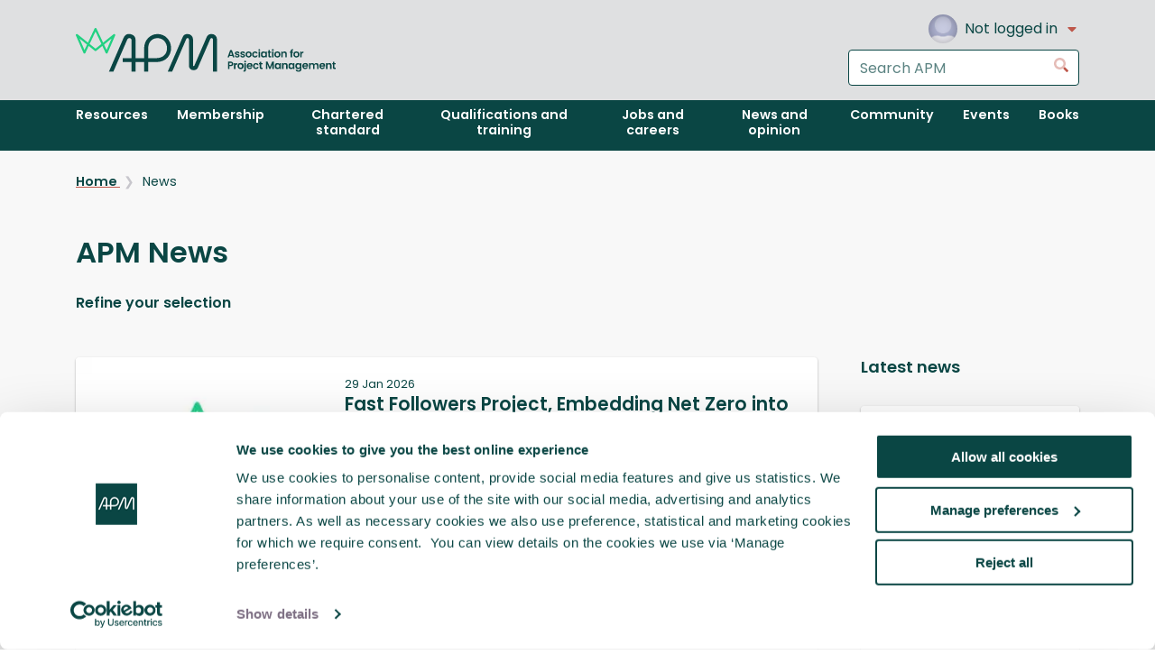

--- FILE ---
content_type: text/html; charset=utf-8
request_url: https://www.apm.org.uk/news/
body_size: 11063
content:


<!DOCTYPE html>
<html lang="en-GB" dir="ltr" class="no-js">
<head>
    <meta charset="utf-8">
    <meta http-equiv="X-UA-Compatible" content="IE=edge">
    <meta name="viewport" content="width=device-width, initial-scale=1.0, viewport-fit=cover">

    
        <title>News</title>

<title></title>
<meta name="description" content="" />
<meta name="robots" content="index, follow" />
<meta http-equiv="Content-Type" content="text/html; charset=utf-8" />
<link rel="canonical" href="https://www.apm.org.uk/news/"/>

    <link rel="icon" type="image/x-icon" href="/favicon.ico">

    <link rel="stylesheet" href="/Ibis/dist/css/all.css?v=M4qduUcGiyqDjBEYO3773cjmO7InAtW9-FDB10ukr50">

<style>
    .blur-image
    {
        filter: blur(6px);
        -webkit-filter: blur(6px);
    }
</style>
    <script>
    var d = document.documentElement.classList;
    d.remove('no-js');
    d.add('js');
</script>

<script defer type="module">
        (function (w, d, s, l, i) {
            w[l] = w[l] || []; // This is equivalent to window.dataLayer = window.dataLayer || [];
            w[l].push({
                "gtm.start": new Date().getTime(),
                event: "gtm.js"
            });
            var f = d.getElementsByTagName(s)[0],
                j = d.createElement(s), dl = l != "dataLayer" ? "&l=" + l : "";
            j.async = true;
            j.src = "https://www.googletagmanager.com/gtm.js?id=" + i + dl;
            f.parentNode.insertBefore(j, f);
        })(window, document, "script", "dataLayer", "GTM-M8JKLT");
         window.dataLayer = window.dataLayer || [];

            const gtmDataElements = document.querySelectorAll("script.gtm-data");

            for (const element of gtmDataElements) {
                const jsonContent = element.textContent;
                if (jsonContent) {
                    const gtmData = JSON.parse(jsonContent);
                    window.dataLayer.push(gtmData);
                }
            }
</script>
<script type="application/json" class="gtm-data">
        {"isLoggedIn":false,"isCorporate":false,"userId":"","membershipLevel":"","accountName":""}
</script>
    <script type="text/plain" data-cookieconsent="statistics" async>
    var appInsights = window.appInsights || function (config) {
        function r(config) { t[config] = function () { var i = arguments; t.queue.push(function () { t[config].apply(t, i) }) } }
        var t = { config: config }, u = document, e = window, o = 'script', s = u.createElement(o), i, f;
        for (s.src = config.url || '//az416426.vo.msecnd.net/scripts/a/ai.0.js',
            u.getElementsByTagName(o)[0].parentNode.appendChild(s),
            t.cookie = u.cookie, t.queue = [], i = ['Event', 'Exception', 'Metric', 'PageView', 'Trace', 'Ajax'];
            i.length;)r('track' + i.pop()); return r('setAuthenticatedUserContext'), r('clearAuthenticatedUserContext'),
                config.disableExceptionTracking || (i = 'onerror', r('_' + i), f = e[i], e[i] = function (config, r, u, e, o) { var s = f && f(config, r, u, e, o); return s !== !0 && t['_' + i](config, r, u, e, o), s }),
                t
    }({
        instrumentationKey: '2b588801-db59-463f-a836-cf7730c11771'
    });
    window.appInsights = appInsights;
    appInsights.trackPageView();
</script>

    <script type="text/plain" data-cookieconsent="preferences, statistics" async>
    ; (function (o, l, a, r, k, y) {
        if (o.olark) return;
        r = "script"; y = l.createElement(r); r = l.getElementsByTagName(r)[0];
        y.async = 1; y.src = "//" + a; r.parentNode.insertBefore(y, r);
        y = o.olark = function () { k.s.push(arguments); k.t.push(+new Date) };
        y.extend = function (i, j) { y("extend", i, j) };
        y.identify = function (i) { y("identify", k.i = i) };
        y.configure = function (i, j) { y("configure", i, j); k.c[i] = j };
        k = y._ = { s: [], t: [+new Date], c: {}, l: a };
    })(window, document, "static.olark.com/jsclient/loader.js");
    /* Add configuration calls below this comment */
    (function () {

        var secondsUntilAutoDelay = 120;
        var didSendMessageToVisitor = sessionStorage.getItem('didSendMessageToVisitor');

        olark('api.chat.onMessageToVisitor', function () {
            didSendMessageToVisitor = true;
            sessionStorage.setItem('didSendMessageToVisitor', true);
        });

        olark('api.rules.defineRule', {

            id: 'delayed_response',
            description: 'Will send a response to the visitor after an agent doesn\'t respond.',

            condition: function (pass) {
                olark('api.visitor.getDetails', function (details) {

                    if (details.isConversing &&
                        !didSendMessageToVisitor &&
                        details.secondsSinceLastMessageToOperator >= secondsUntilAutoDelay) {
                        pass();
                    }

                });
            },

            // Message the visitor, but also notify the agent that they
            // hit this delay limit.
            action: function () {
                olark('api.chat.sendMessageToVisitor', {
                    body: 'Sorry to keep you waiting – I will be with you shortly.'
                });
                olark('api.chat.sendNotificationToOperator', {
                    body: 'Automated delay message has been sent to visitor.'
                });
            },

            // Only do this once per visit.
            perVisit: true

        });

    })();

    olark.identify('4483-786-10-2665');
</script>
    <script src="/scripts/common/load-script-callback.js?v=z3N7bfiAJLSeZ5kwePBqvafkAYZHohVabMtzQKOYz74"></script>
</head>
<body>

    <!--GTM No Script-->
    <noscript>
    <iframe src="https://www.googletagmanager.com/ns.html?id=GTM-M8JKLT"
            height="0" width="0" style="display:none;visibility:hidden"></iframe>
</noscript>

    <a data-module="ibis-skiplink" href="#content" class="ibis-skiplink">
        Skip to content
    </a>

    <div class="iu-wrapper">
        <div class="iu-site">
            



<div data-module="ibis-global-masthead" class="ibis-global-masthead">
    <header class="ibis-global-masthead__header">
        <div class="ibis-global-masthead__header-inner">
            <a class="ibis-global-masthead__branding" href="/">
                <img datamodule="ibis-logo" class="ibis-logo ibis-global-masthead__logo" alt="APM: The Chartered Body for the Project Profession" src="/Ibis/dist/images/logo-full.svg?rmode=pad" />
            </a>
            <div class="ibis-global-masthead__controls">
                <div class="ibis-global-masthead__user">
                        <nav data-module="ibis-user-account" aria-label="User account navigation" class="ibis-user-account">
                            <button class="ibis-user-account__toggle">
                                <div class="ibis-user-account__avatar">
                                    <div data-module="ibis-avatar"
                                         class="ibis-avatar">
                                        <img class="blur-image ibis-avatar__image" alt="Default Avatar" loaded-src="/Ibis/dist/images/default-avatar.png?rmode=pad&amp;format=webp&amp;quality=50" src="/Ibis/dist/images/default-avatar.png?rmode=pad&amp;width=100&amp;format=webp&amp;quality=25" loading="lazy" />
                                    </div>

                                </div>
                                <div class="ibis-user-account__name">
                                    Not logged in
                                </div>
                                <svg class="ibis-icon ibis-icon--caret-down ibis-user-account__toggle-icon" focusable="false" role="presentation"><use xlink:href="/Ibis/dist/images/icons.svg#caret-down"></use></svg>
                            </button>
                            <div class="ibis-user-account__menu">
                                <ul class="ibis-user-account__list">
                                    <li class="ibis-user-account__item">
                                        <a class="ibis-user-account__link" id="40c618e0-2076-4c3d-8cf1-5678164f1a69" href="/login">
                                            Log in
                                        </a>
                                    </li>
                                    <li class="ibis-user-account__item">
                                        <a class="ibis-user-account__link" href="/umbraco/Surface/AzureAuthentication/Register">
                                            Register
                                        </a>
                                    </li>
                                </ul>
                            </div>
                        </nav>

                </div>
                <div class="ibis-global-masthead__search">
                    <form data-module="ibis-form" class="ibis-form" action="/search/results" method="get" data-do-not-prompt-unload>
                        <div data-module="ibis-search-input" class="ibis-search-input">
                            <div class="ibis-form-row ibis-search-input__row">
                                <label class="ibis-form-label iu-sr" for="SearchHeader">
                                    Search the APM website
                                </label>
                                <input class="ibis-input ibis-search-input__input" id="SearchHeader" name="Search"
                                       placeholder="Search APM" type="search" enterkeyhint="search">
                            </div>
                            <button class="ibis-search-input__button" type="submit">
                                <svg class="ibis-icon ibis-icon--search" focusable="false" role="presentation"><use xlink:href="/Ibis/dist/images/icons.svg#search"></use></svg>
                                <span class="iu-sr">Go</span>
                            </button>
                        </div>
                    </form>
                </div>
            </div>
            <button class="ibis-global-masthead__menu-toggle" type="button" id="mastheadToggleNav">
                <div class="ibis-menu-icon">
                    <svg class="ibis-icon ibis-icon--menu ibis-menu-icon__close" focusable="false" role="presentation"><use xlink:href="/Ibis/dist/images/icons.svg#menu"></use></svg>
                    <svg class="ibis-icon ibis-icon--arrow-left ibis-menu-icon__open" focusable="false" role="presentation"><use xlink:href="/Ibis/dist/images/icons.svg#arrow-left"></use></svg>
                    <span class="iu-sr">Toggle navigation menu</span>
                </div>
            </button>
        </div>
    </header>

    <nav class="ibis-global-masthead__nav" id="navigation" aria-controlledby="mastheadToggleNav" aria-label="Main navigation">
        <div class="ibis-global-masthead__nav-inner">
            <div class="ibis-global-masthead__nav-search">
                <form data-module="ibis-form" class="ibis-form" action="/search/results" method="get" data-do-not-prompt-unload>
                    <div data-module="ibis-search-input" class="ibis-search-input">
                        <div class="ibis-form-row ibis-search-input__row">

                            <label class="ibis-form-label iu-sr" for="SearchNavigation">
                                Search the APM website
                            </label>

                            <input class="ibis-input ibis-search-input__input" id="SearchNavigation" name="Search"
                                   placeholder="Search APM" type="search" enterkeyhint="search">
                        </div>
                        <button class="ibis-search-input__button" type="submit">
                            <svg class="ibis-icon ibis-icon--search" focusable="false" role="presentation"><use xlink:href="/Ibis/dist/images/icons.svg#search"></use></svg>
                            <span class="iu-sr">Go</span>
                        </button>
                    </div>
                </form>

            </div>
            <ul class="ibis-global-masthead__nav-list">
                            <li class="ibis-global-masthead__nav-item">
                                <a class="ibis-global-masthead__nav-link" href="/resources/">
                                    <span class="ibis-global-masthead__nav-label">
                                        Resources
                                    </span>
                                </a>
                            </li>
                            <li class="ibis-global-masthead__nav-item">
                                <a class="ibis-global-masthead__nav-link" href="/membership/">
                                    <span class="ibis-global-masthead__nav-label">
                                        Membership
                                    </span>
                                </a>
                            </li>
                            <li class="ibis-global-masthead__nav-item">
                                <a class="ibis-global-masthead__nav-link" href="/chartered-standard/">
                                    <span class="ibis-global-masthead__nav-label">
                                        Chartered standard
                                    </span>
                                </a>
                            </li>
                            <li class="ibis-global-masthead__nav-item">
                                <a class="ibis-global-masthead__nav-link" href="/qualifications-and-training/">
                                    <span class="ibis-global-masthead__nav-label">
                                        Qualifications and training
                                    </span>
                                </a>
                            </li>
                            <li class="ibis-global-masthead__nav-item">
                                <a class="ibis-global-masthead__nav-link" href="/jobs-and-careers/">
                                    <span class="ibis-global-masthead__nav-label">
                                        Jobs and careers
                                    </span>
                                </a>
                            </li>
                            <li class="ibis-global-masthead__nav-item">
                                <a class="ibis-global-masthead__nav-link" href="/news-and-opinion/">
                                    <span class="ibis-global-masthead__nav-label">
                                        News and opinion
                                    </span>
                                </a>
                            </li>
                            <li class="ibis-global-masthead__nav-item">
                                <a class="ibis-global-masthead__nav-link" href="/community/">
                                    <span class="ibis-global-masthead__nav-label">
                                        Community
                                    </span>
                                </a>
                            </li>
                            <li class="ibis-global-masthead__nav-item">
                                <a class="ibis-global-masthead__nav-link" href="/events/">
                                    <span class="ibis-global-masthead__nav-label">
                                        Events
                                    </span>
                                </a>
                            </li>
                            <li class="ibis-global-masthead__nav-item">
                                <a class="ibis-global-masthead__nav-link" href="/book-shop/">
                                    <span class="ibis-global-masthead__nav-label">
                                        Books
                                    </span>
                                </a>
                            </li>
            </ul>
        </div>
    </nav>
</div>
            <main id="content">


                

<div class="it-index">
        <div class="it-index__breadcrumbs">
            

<div class="ibis-breadcrumbs__wrapper">
    <nav data-module="ibis-breadcrumbs" aria-label="Breadcrumb" class="ibis-breadcrumbs it-left-sidebar__breadcrumbs">
        <ul class="ibis-breadcrumbs__list">
                <li class="ibis-breadcrumbs__item">
                    <a class="ibis-breadcrumbs__link" 
                       href="/"
                       target="_self"
                       aria-current="false">
                        Home
                    </a>
                </li>
                <li class="ibis-breadcrumbs__item">
                    <a class="ibis-breadcrumbs__link" 
                       href="/news/"
                       target="_self"
                       aria-current="true">
                        News
                    </a>
                </li>
        </ul>
    </nav>
</div>

        </div>
    <header class="it-index__header">
        <h1 class="ibis-heading ibis-heading--jumbotron it-index__heading">
            APM News
        </h1>
    </header>
    <details class="it-index__form">
        <summary>
            <div class="it-index__form-toggle">
                Refine your selection
            </div>
        </summary>
        <div class="it-index__form-inner">
            

<script type="module" src="/dist/assets/scripts/search/content-search-filters.js-BKzr0TwX.js?v=cG0reWUVyrZBzf2UKsjtVebrdn3y0VLJ1ABkaXPi54w">
</script>

<div class="it-index__form-body">
    <div class="ibis-form-row">
        <label class="ibis-form-label" for="SearchFilter_Year">Year<span class="ibis-optional-label">&#xD;&#xA;(optional)&#xD;&#xA;</span></label>
        <div class="ibis-select">
            <select class="ibis-select__input" data-val="true" data-val-required="The By Year field is required." id="SearchFilter_Year" name="SearchFilter.Year"><option selected="selected" value="">All years</option>
<option value="2026">2026</option>
<option value="2025">2025</option>
<option value="2024">2024</option>
<option value="2023">2023</option>
<option value="2022">2022</option>
<option value="2021">2021</option>
<option value="2020">2020</option>
<option value="2019">2019</option>
<option value="2018">2018</option>
<option value="2017">2017</option>
<option value="2016">2016</option>
<option value="2015">2015</option>
<option value="2014">2014</option>
<option value="2013">2013</option>
<option value="2012">2012</option>
<option value="2011">2011</option>
<option value="2010">2010</option>
<option value="2009">2009</option>
<option value="2008">2008</option>
<option value="2007">2007</option>
<option value="2006">2006</option>
<option value="2005">2005</option>
</select>
            <svg class="ibis-icon ibis-icon--caret-down ibis-select__arrow" focusable="false" role="presentation"><use xlink:href="/Ibis/dist/images/icons.svg#caret-down"></use></svg>
        </div>
    </div>

    <div class="ibis-form-row">
        <label class="ibis-form-label" for="SearchFilter_Topic">Topic<span class="ibis-optional-label">&#xD;&#xA;(optional)&#xD;&#xA;</span></label>
        <div class="ibis-select">
            <select class="ibis-select__input" data-val="true" data-val-required="The Topic field is required." id="SearchFilter_Topic" name="SearchFilter.Topic"><option selected="selected" value="">All</option>
<option value="Assurance">Assurance</option>
<option value="Delivery options">Delivery options</option>
<option value="Governance">Governance</option>
<option value="Managing delivery">Managing delivery</option>
<option value="Objectives">Objectives</option>
<option value="Preparing for BAU">Preparing for BAU</option>
<option value="Professionalism">Professionalism</option>
<option value="Project controls">Project controls</option>
<option value="Shaping and funding">Shaping and funding</option>
<option value="Stakeholders">Stakeholders</option>
<option value="Strategy">Strategy</option>
<option value="Working in teams">Working in teams</option>
</select>
            <svg class="ibis-icon ibis-icon--caret-down ibis-select__arrow" focusable="false" role="presentation"><use xlink:href="/Ibis/dist/images/icons.svg#caret-down"></use></svg>
        </div>
    </div>

    <div class="ibis-form-row">
        <label class="ibis-form-label" for="SearchFilter_ContentLevel">ContentLevel<span class="ibis-optional-label">&#xD;&#xA;(optional)&#xD;&#xA;</span></label>
        <div class="ibis-select">
            <select class="ibis-select__input" data-val="true" data-val-required="The Content Level field is required." id="SearchFilter_ContentLevel" name="SearchFilter.ContentLevel"><option selected="selected" value="">All</option>
<option value="Beginner - New project manager">Beginner - New project manager</option>
<option value="Intermediate - Developing professional">Intermediate - Developing professional</option>
<option value="Advanced - Professional">Advanced - Professional</option>
</select>
            <svg class="ibis-icon ibis-icon--caret-down ibis-select__arrow" focusable="false" role="presentation"><use xlink:href="/Ibis/dist/images/icons.svg#caret-down"></use></svg>
        </div>
    </div>

    <div class="ibis-form-row">
        <label class="ibis-form-label" for="SearchFilter_ContentType">ContentType<span class="ibis-optional-label">&#xD;&#xA;(optional)&#xD;&#xA;</span></label>
        <div class="ibis-select">
            <select class="ibis-select__input" data-val="true" data-val-required="The Content Type field is required." id="SearchFilter_ContentType" name="SearchFilter.ContentType"><option selected="selected" value="">All</option>
<option value="Good practice - Standards">Good practice - Standards</option>
<option value="Current practice - Reports &amp; case studies">Current practice - Reports &amp; case studies</option>
<option value="Future practice - Trends &amp; innovation">Future practice - Trends &amp; innovation</option>
</select>
            <svg class="ibis-icon ibis-icon--caret-down ibis-select__arrow" focusable="false" role="presentation"><use xlink:href="/Ibis/dist/images/icons.svg#caret-down"></use></svg>
        </div>
    </div>

    <div class="ibis-form-row">
        <label class="ibis-form-label" for="SearchFilter_Search">Search<span class="ibis-optional-label">&#xD;&#xA;(optional)&#xD;&#xA;</span></label>
        <input class="ibis-input" data-val="true" data-val-required="The Search field is required." id="SearchFilter_Search" name="SearchFilter.Search" placeholder="Search for key words or phrases" type="search" value="" />
    </div>

    <div class="ibis-button-group ibis-button-group--reversed">
        <button data-module="ibis-button" class="ibis-button" data-appearance="secondary" data-layout="elastic" type="submit" data-action='filter'>
            <span class="ibis-button__text">Search &gt;</span>
        </button>
    </div>
</div>
        </div>
    </details>
    <div class="it-index__inner">
        <div data-module="ibis-stack" class="ibis-stack it-index__results">


<article data-module="ibis-card" class="ibis-card" data-horizontal>
    <div class="ibis-card__media">
        <div data-module="ibis-image" class="ibis-image">
            <img class="blur-image ibis-image__image" alt="Ibis News Placeholder" loaded-src="/media/aflpmn4d/crown-placeholder-news-thumbnail-245x150.png?v=1dba2835a178d30&amp;rmode=pad&amp;format=webp&amp;quality=50" src="/media/aflpmn4d/crown-placeholder-news-thumbnail-245x150.png?v=1dba2835a178d30&amp;rmode=pad&amp;width=100&amp;format=webp&amp;quality=25" loading="lazy" />
        </div>
    </div>
    <header class="ibis-card__header">
        <div class="ibis-card__overline">
            <time datetime="2026-01-29">
                29 Jan 2026
            </time>
        </div>
        <a class="ibis-card__link" href="/news/fast-followers-project-embedding-net-zero-into-wakefield-metropolitan-district-council/">
            <h4 class="ibis-heading ibis-heading--small-subtitle">
                Fast Followers Project, Embedding Net Zero into Wakefield Metropolitan District Council
            </h4>
        </a>
    </header>
    <div class="ibis-card__body">
        <div class="ibis-prose">
            <p>Wakefield Council declared a Climate Emergency in May 2019 and has published a Climate Change Action Plan and a Pathway to Net Zero.</p>
        </div>
    </div>
</article>

<article data-module="ibis-card" class="ibis-card" data-horizontal>
    <div class="ibis-card__media">
        <div data-module="ibis-image" class="ibis-image">
            <img class="blur-image ibis-image__image" alt="APM ISS IN Stacked RGB" loaded-src="/media/ssgdh4bj/apm-iss-in-stacked-rgb.png?v=1dae4c42c72e0a0&amp;rmode=pad&amp;format=webp&amp;quality=50" src="/media/ssgdh4bj/apm-iss-in-stacked-rgb.png?v=1dae4c42c72e0a0&amp;rmode=pad&amp;width=100&amp;format=webp&amp;quality=25" loading="lazy" />
        </div>
    </div>
    <header class="ibis-card__header">
        <div class="ibis-card__overline">
            <time datetime="2026-01-29">
                29 Jan 2026
            </time>
        </div>
        <a class="ibis-card__link" href="/news/in-the-spotlight-nammo-webinar/">
            <h4 class="ibis-heading ibis-heading--small-subtitle">
                In the Spotlight: Nammo webinar
            </h4>
        </a>
    </header>
    <div class="ibis-card__body">
        <div class="ibis-prose">
            <p>&#xA;The latest spotlight webinar on Thursday 29 January we featured Nammo, an international aerospace and defence company headquartered in Norway, specialising in ammunition, rocket motors, and space propulsion systems.</p>
        </div>
    </div>
</article>

<article data-module="ibis-card" class="ibis-card" data-horizontal>
    <div class="ibis-card__media">
        <div data-module="ibis-image" class="ibis-image">
            <img class="blur-image ibis-image__image" alt="Infrastructureresize" loaded-src="/media/n2odbhvk/infrastructureresize.jpg?v=1dc9069737e5fe0&amp;rmode=pad&amp;format=webp&amp;quality=50" src="/media/n2odbhvk/infrastructureresize.jpg?v=1dc9069737e5fe0&amp;rmode=pad&amp;width=100&amp;format=webp&amp;quality=25" loading="lazy" />
        </div>
    </div>
    <header class="ibis-card__header">
        <div class="ibis-card__overline">
            <time datetime="2026-01-28">
                28 Jan 2026
            </time>
        </div>
        <a class="ibis-card__link" href="/news/cross-project-issues-in-ireland-shows-the-need-for-continued-attention-on-reform-of-project-delivery/">
            <h4 class="ibis-heading ibis-heading--small-subtitle">
                Cross-project issues in Ireland shows the need for continued attention on reform of project delivery.
            </h4>
        </a>
    </header>
    <div class="ibis-card__body">
        <div class="ibis-prose">
            <p>APM has called for continued reform of how publicly funded projects in Ireland are initiated, governed and delivered, including using the Accelerating Infrastructure Report and Action Plan to create a formal Project-Delivery Authority in Government.</p>
        </div>
    </div>
</article>

<article data-module="ibis-card" class="ibis-card" data-horizontal>
    <div class="ibis-card__media">
        <div data-module="ibis-image" class="ibis-image">
            <img class="blur-image ibis-image__image" alt="Apm Endorsed" loaded-src="/media/biyhaq1h/apm-endorsed.png?v=1dc9056c58de430&amp;rmode=pad&amp;format=webp&amp;quality=50" src="/media/biyhaq1h/apm-endorsed.png?v=1dc9056c58de430&amp;rmode=pad&amp;width=100&amp;format=webp&amp;quality=25" loading="lazy" />
        </div>
    </div>
    <header class="ibis-card__header">
        <div class="ibis-card__overline">
            <time datetime="2026-01-28">
                28 Jan 2026
            </time>
        </div>
        <a class="ibis-card__link" href="/news/apm-s-latest-offering-set-to-highlight-excellence-in-training-provisions-across-the-profession/">
            <h4 class="ibis-heading ibis-heading--small-subtitle">
                APM&#x2019;s latest offering set to highlight excellence in training provisions across the profession  
            </h4>
        </a>
    </header>
    <div class="ibis-card__body">
        <div class="ibis-prose">
            <p>&#xA;Association for Project Management (APM)&#xA0;has launched a new mark of&#xA0;excellence for learning and development content in the project profession: APM Endorsed.</p>
        </div>
    </div>
</article>

<article data-module="ibis-card" class="ibis-card" data-horizontal>
    <div class="ibis-card__media">
        <div data-module="ibis-image" class="ibis-image">
            <img class="blur-image ibis-image__image" alt="Ibis News Placeholder" loaded-src="/media/aflpmn4d/crown-placeholder-news-thumbnail-245x150.png?v=1dba2835a178d30&amp;rmode=pad&amp;format=webp&amp;quality=50" src="/media/aflpmn4d/crown-placeholder-news-thumbnail-245x150.png?v=1dba2835a178d30&amp;rmode=pad&amp;width=100&amp;format=webp&amp;quality=25" loading="lazy" />
        </div>
    </div>
    <header class="ibis-card__header">
        <div class="ibis-card__overline">
            <time datetime="2026-01-28">
                28 Jan 2026
            </time>
        </div>
        <a class="ibis-card__link" href="/news/chartered-institute-of-marketing-hong-kong-awards-event/">
            <h4 class="ibis-heading ibis-heading--small-subtitle">
                Chartered Institute of Marketing Hong Kong Awards Event
            </h4>
        </a>
    </header>
    <div class="ibis-card__body">
        <div class="ibis-prose">
            <p>The APM Greater Bay Area Network was honoured to participate as a supporting association at this meaningful event organised by the Chartered Institute of Marketing Hong Kong (CIM Hong Kong).</p>
        </div>
    </div>
</article>

<article data-module="ibis-card" class="ibis-card" data-horizontal>
    <div class="ibis-card__media">
        <div data-module="ibis-image" class="ibis-image">
            <img class="blur-image ibis-image__image" alt="APM Built Environment IN Stacked RGB" loaded-src="/media/0h4jegl1/apm-built-environment-in-stacked-rgb.png?v=1da7ecce5aefe90&amp;rmode=pad&amp;format=webp&amp;quality=50" src="/media/0h4jegl1/apm-built-environment-in-stacked-rgb.png?v=1da7ecce5aefe90&amp;rmode=pad&amp;width=100&amp;format=webp&amp;quality=25" loading="lazy" />
        </div>
    </div>
    <header class="ibis-card__header">
        <div class="ibis-card__overline">
            <time datetime="2026-01-28">
                28 Jan 2026
            </time>
        </div>
        <a class="ibis-card__link" href="/news/contract-and-clarity-navigating-project-procurement-in-nigeria-webinar/">
            <h4 class="ibis-heading ibis-heading--small-subtitle">
                Contract and clarity: Navigating Project Procurement in Nigeria webinar
            </h4>
        </a>
    </header>
    <div class="ibis-card__body">
        <div class="ibis-prose">
            <p>Procurement is the backbone of successful project delivery, yet in Nigeria&#x2019;s built environment, it remains one of the most complex and misunderstood aspects of construction and infrastructure development.</p>
        </div>
    </div>
</article>

<article data-module="ibis-card" class="ibis-card" data-horizontal>
    <div class="ibis-card__media">
        <div data-module="ibis-image" class="ibis-image">
            <img class="blur-image ibis-image__image" alt="Bea Portrait, 2025" loaded-src="/media/ihlbm3vw/bea-portrait-2025.jpg?v=1dc8ac07c32cc10&amp;rmode=pad&amp;format=webp&amp;quality=50" src="/media/ihlbm3vw/bea-portrait-2025.jpg?v=1dc8ac07c32cc10&amp;rmode=pad&amp;width=100&amp;format=webp&amp;quality=25" loading="lazy" />
        </div>
    </div>
    <header class="ibis-card__header">
        <div class="ibis-card__overline">
            <time datetime="2026-01-26">
                26 Jan 2026
            </time>
        </div>
        <a class="ibis-card__link" href="/news/lessons-in-leadership-apm-speaks-to-dr-bea-lewkowicz-obe/">
            <h4 class="ibis-heading ibis-heading--small-subtitle">
                Lessons in Leadership: APM speaks to Dr Bea Lewkowicz OBE
            </h4>
        </a>
    </header>
    <div class="ibis-card__body">
        <div class="ibis-prose">
            <p>Dr Bea Lewkowicz (pictured, right) was awarded an Officer of the Order of the British Empire (OBE) for her services to Holocaust Remembrance and Education as part of the King&#x2019;s New Year Honours list 2026.</p>
        </div>
    </div>
</article>

<article data-module="ibis-card" class="ibis-card" data-horizontal>
    <div class="ibis-card__media">
        <div data-module="ibis-image" class="ibis-image">
            <img class="blur-image ibis-image__image" alt="Parliament Web" loaded-src="/media/4qqokwqk/parliament-web.jpg?v=1dba2861113f6c0&amp;rmode=pad&amp;format=webp&amp;quality=50" src="/media/4qqokwqk/parliament-web.jpg?v=1dba2861113f6c0&amp;rmode=pad&amp;width=100&amp;format=webp&amp;quality=25" loading="lazy" />
        </div>
    </div>
    <header class="ibis-card__header">
        <div class="ibis-card__overline">
            <time datetime="2026-01-22">
                22 Jan 2026
            </time>
        </div>
        <a class="ibis-card__link" href="/news/apm-responds-to-announcement-of-a-new-school-of-government-to-train-civil-servants/">
            <h4 class="ibis-heading ibis-heading--small-subtitle">
                APM responds to announcement of a new School of Government to train civil servants 
            </h4>
        </a>
    </header>
    <div class="ibis-card__body">
        <div class="ibis-prose">
            <p>&#xA;The Chief Secretary to the Prime Minister, Darren Jones MP, has announced changes to processes in Government to speed up delivery of major Government projects.</p>
        </div>
    </div>
</article>

<article data-module="ibis-card" class="ibis-card" data-horizontal>
    <div class="ibis-card__media">
        <div data-module="ibis-image" class="ibis-image">
            <img class="blur-image ibis-image__image" alt="Medium Gettyimages 1350384252" loaded-src="/media/laokzkob/medium-gettyimages-1350384252.jpg?v=1dc8957e50b8610&amp;rmode=pad&amp;format=webp&amp;quality=50" src="/media/laokzkob/medium-gettyimages-1350384252.jpg?v=1dc8957e50b8610&amp;rmode=pad&amp;width=100&amp;format=webp&amp;quality=25" loading="lazy" />
        </div>
    </div>
    <header class="ibis-card__header">
        <div class="ibis-card__overline">
            <time datetime="2026-01-19">
                19 Jan 2026
            </time>
        </div>
        <a class="ibis-card__link" href="/news/uk-secures-record-supply-of-offshore-wind-projects/">
            <h4 class="ibis-heading ibis-heading--small-subtitle">
                UK secures record supply of offshore wind projects
            </h4>
        </a>
    </header>
    <div class="ibis-card__body">
        <div class="ibis-prose">
            <p>The UK has secured a record amount of new offshore wind capacity in the latest Government-backed auction for vital new clean power projects.</p>
        </div>
    </div>
</article>

<article data-module="ibis-card" class="ibis-card" data-horizontal>
    <div class="ibis-card__media">
        <div data-module="ibis-image" class="ibis-image">
            <img class="blur-image ibis-image__image" alt="Gettyimages 1152782467" loaded-src="/media/gfjjtbah/gettyimages-1152782467.jpg?v=1dc85643669cf00&amp;rmode=pad&amp;format=webp&amp;quality=50" src="/media/gfjjtbah/gettyimages-1152782467.jpg?v=1dc85643669cf00&amp;rmode=pad&amp;width=100&amp;format=webp&amp;quality=25" loading="lazy" />
        </div>
    </div>
    <header class="ibis-card__header">
        <div class="ibis-card__overline">
            <time datetime="2026-01-14">
                14 Jan 2026
            </time>
        </div>
        <a class="ibis-card__link" href="/news/uk-government-unveils-plans-for-major-northern-rail-investment/">
            <h4 class="ibis-heading ibis-heading--small-subtitle">
                UK Government unveils plans for major northern rail investment
            </h4>
        </a>
    </header>
    <div class="ibis-card__body">
        <div class="ibis-prose">
            <p>North West England will receive a new rail line connecting Liverpool and Manchester, as the UK Government announces plans to unlock billions of pounds of economic potential in the region.</p>
        </div>
    </div>
</article>



<nav data-module="ibis-pagination" aria-label="Pagination" class="ibis-pagination">
    <div class="ibis-pagination__list">
            <a class="ibis-pagination__link"
               href="?page=1"
               aria-current=page
               aria-label="Go to page 1">
                1
            </a>
            <a class="ibis-pagination__link"
               href="?page=2"
               
               aria-label="Go to page 2">
                2
            </a>
            <a class="ibis-pagination__link"
               href="?page=3"
               
               aria-label="Go to page 3">
                3
            </a>
            <a class="ibis-pagination__link"
               href="?page=4"
               
               aria-label="Go to page 4">
                4
            </a>
            <a class="ibis-pagination__link"
               href="?page=5"
               
               aria-label="Go to page 5">
                5
            </a>
                <span class="ibis-pagination__jump" aria-hidden="true">&hellip;</span>
            <a class="ibis-pagination__link"
               href="?page=206"
               aria-label="Go to page 206">
                206
            </a>

            <a class="ibis-pagination__arrow"
               href="?page=2"
               aria-label="Go to next page">
                <svg class="ibis-icon ibis-icon--chevron-right ibis-pagination__arrow-icon" focusable="false" role="presentation"><use xlink:href="/Ibis/dist/images/icons.svg#chevron-right"></use></svg>
            </a>
    </div>
</nav>
<script type="module">
    loadCss("https://cdnjs.cloudflare.com/ajax/libs/jqueryui/1.13.2/themes/base/theme.min.css");
    loadCss("https://cdnjs.cloudflare.com/ajax/libs/jqueryui/1.13.2/themes/base/jquery-ui.min.css");
</script>
<script src="https://code.jquery.com/jquery-3.6.0.min.js"></script>
<script src="https://code.jquery.com/ui/1.13.2/jquery-ui.min.js"></script>
<script>
    $.noConflict();
</script>
<script type="text/javascript">
    jQuery(document).ready(function () {
        const anchor = window.location.hash || '';
        const links = $("[data-module=\"ibis-pagination\"] a[href]");

        if (anchor) {
            links.each(function () {
                const href = $(this).attr("href");
                $(this).attr("href", href + (anchor.startsWith("#") ? anchor : "#" + anchor));
            });
        }
    });
</script>        </div>

        <section class="ibis-section it-index__sidebar">
            <header class="ibis-section__header">
                <h2 class="ibis-heading ibis-heading--byline ibis-section__heading">
                    Latest news
                </h2>
            </header>
            <div class="ibis-section__body">
                <div data-module="ibis-stack" class="ibis-stack">


<article data-module="ibis-card" class="ibis-card">
    <div class="ibis-card__media">
        <div data-module="ibis-image"
             class="ibis-image">
            <img class="blur-image ibis-image__image" alt="Fast Followers Project, Embedding Net Zero into Wakefield Metropolitan District Council" loaded-src="/media/aflpmn4d/crown-placeholder-news-thumbnail-245x150.png?width=340&amp;amp;height=204&amp;amp;v=1dba2835a178d30&amp;format=webp&amp;quality=100" src="/media/aflpmn4d/crown-placeholder-news-thumbnail-245x150.png?width=340&amp;amp;height=204&amp;amp;v=1dba2835a178d30&amp;&amp;format=webp&amp;quality=25" loading="lazy" />
        </div>
    </div>
    <header class="ibis-card__header">
        <a class="ibis-card__link" href="/news/fast-followers-project-embedding-net-zero-into-wakefield-metropolitan-district-council/">
            <h5 class="ibis-heading ibis-heading--byline">
                Fast Followers Project, Embedding Net Zero into Wakefield Metropolitan District Council
            </h5>
        </a>
        <div class="ibis-card__subheading">
            <time datetime="2026-01-29">29 Jan 2026</time>
        </div>
    </header>
</article>

<article data-module="ibis-card" class="ibis-card">
    <div class="ibis-card__media">
        <div data-module="ibis-image"
             class="ibis-image">
            <img class="blur-image ibis-image__image" alt="In the Spotlight: Nammo webinar" loaded-src="/media/ssgdh4bj/apm-iss-in-stacked-rgb.png?width=340&amp;amp;height=204&amp;amp;v=1dae4c42c72e0a0&amp;format=webp&amp;quality=100" src="/media/ssgdh4bj/apm-iss-in-stacked-rgb.png?width=340&amp;amp;height=204&amp;amp;v=1dae4c42c72e0a0&amp;&amp;format=webp&amp;quality=25" loading="lazy" />
        </div>
    </div>
    <header class="ibis-card__header">
        <a class="ibis-card__link" href="/news/in-the-spotlight-nammo-webinar/">
            <h5 class="ibis-heading ibis-heading--byline">
                In the Spotlight: Nammo webinar
            </h5>
        </a>
        <div class="ibis-card__subheading">
            <time datetime="2026-01-29">29 Jan 2026</time>
        </div>
    </header>
</article>

<article data-module="ibis-card" class="ibis-card">
    <div class="ibis-card__media">
        <div data-module="ibis-image"
             class="ibis-image">
            <img class="blur-image ibis-image__image" alt="Cross-project issues in Ireland shows the need for continued attention on reform of project delivery." loaded-src="/media/n2odbhvk/infrastructureresize.jpg?width=340&amp;amp;height=204&amp;amp;v=1dc9069737e5fe0&amp;format=webp&amp;quality=100" src="/media/n2odbhvk/infrastructureresize.jpg?width=340&amp;amp;height=204&amp;amp;v=1dc9069737e5fe0&amp;&amp;format=webp&amp;quality=25" loading="lazy" />
        </div>
    </div>
    <header class="ibis-card__header">
        <a class="ibis-card__link" href="/news/cross-project-issues-in-ireland-shows-the-need-for-continued-attention-on-reform-of-project-delivery/">
            <h5 class="ibis-heading ibis-heading--byline">
                Cross-project issues in Ireland shows the need for continued attention on reform of project delivery.
            </h5>
        </a>
        <div class="ibis-card__subheading">
            <time datetime="2026-01-28">28 Jan 2026</time>
        </div>
    </header>
</article>

<article data-module="ibis-card" class="ibis-card">
    <div class="ibis-card__media">
        <div data-module="ibis-image"
             class="ibis-image">
            <img class="blur-image ibis-image__image" alt="APM&#x2019;s latest offering set to highlight excellence in training provisions across the profession  " loaded-src="/media/biyhaq1h/apm-endorsed.png?width=340&amp;amp;height=204&amp;amp;v=1dc9056c58de430&amp;format=webp&amp;quality=100" src="/media/biyhaq1h/apm-endorsed.png?width=340&amp;amp;height=204&amp;amp;v=1dc9056c58de430&amp;&amp;format=webp&amp;quality=25" loading="lazy" />
        </div>
    </div>
    <header class="ibis-card__header">
        <a class="ibis-card__link" href="/news/apm-s-latest-offering-set-to-highlight-excellence-in-training-provisions-across-the-profession/">
            <h5 class="ibis-heading ibis-heading--byline">
                APM&#x2019;s latest offering set to highlight excellence in training provisions across the profession  
            </h5>
        </a>
        <div class="ibis-card__subheading">
            <time datetime="2026-01-28">28 Jan 2026</time>
        </div>
    </header>
</article>

<article data-module="ibis-card" class="ibis-card">
    <div class="ibis-card__media">
        <div data-module="ibis-image"
             class="ibis-image">
            <img class="blur-image ibis-image__image" alt="Chartered Institute of Marketing Hong Kong Awards Event" loaded-src="/media/aflpmn4d/crown-placeholder-news-thumbnail-245x150.png?width=340&amp;amp;height=204&amp;amp;v=1dba2835a178d30&amp;format=webp&amp;quality=100" src="/media/aflpmn4d/crown-placeholder-news-thumbnail-245x150.png?width=340&amp;amp;height=204&amp;amp;v=1dba2835a178d30&amp;&amp;format=webp&amp;quality=25" loading="lazy" />
        </div>
    </div>
    <header class="ibis-card__header">
        <a class="ibis-card__link" href="/news/chartered-institute-of-marketing-hong-kong-awards-event/">
            <h5 class="ibis-heading ibis-heading--byline">
                Chartered Institute of Marketing Hong Kong Awards Event
            </h5>
        </a>
        <div class="ibis-card__subheading">
            <time datetime="2026-01-28">28 Jan 2026</time>
        </div>
    </header>
</article>

<article data-module="ibis-card" class="ibis-card">
    <div class="ibis-card__media">
        <div data-module="ibis-image"
             class="ibis-image">
            <img class="blur-image ibis-image__image" alt="Contract and clarity: Navigating Project Procurement in Nigeria webinar" loaded-src="/media/0h4jegl1/apm-built-environment-in-stacked-rgb.png?width=340&amp;amp;height=204&amp;amp;v=1da7ecce5aefe90&amp;format=webp&amp;quality=100" src="/media/0h4jegl1/apm-built-environment-in-stacked-rgb.png?width=340&amp;amp;height=204&amp;amp;v=1da7ecce5aefe90&amp;&amp;format=webp&amp;quality=25" loading="lazy" />
        </div>
    </div>
    <header class="ibis-card__header">
        <a class="ibis-card__link" href="/news/contract-and-clarity-navigating-project-procurement-in-nigeria-webinar/">
            <h5 class="ibis-heading ibis-heading--byline">
                Contract and clarity: Navigating Project Procurement in Nigeria webinar
            </h5>
        </a>
        <div class="ibis-card__subheading">
            <time datetime="2026-01-28">28 Jan 2026</time>
        </div>
    </header>
</article>

<article data-module="ibis-card" class="ibis-card">
    <div class="ibis-card__media">
        <div data-module="ibis-image"
             class="ibis-image">
            <img class="blur-image ibis-image__image" alt="Lessons in Leadership: APM speaks to Dr Bea Lewkowicz OBE" loaded-src="/media/ihlbm3vw/bea-portrait-2025.jpg?width=340&amp;amp;height=204&amp;amp;v=1dc8ac07c32cc10&amp;format=webp&amp;quality=100" src="/media/ihlbm3vw/bea-portrait-2025.jpg?width=340&amp;amp;height=204&amp;amp;v=1dc8ac07c32cc10&amp;&amp;format=webp&amp;quality=25" loading="lazy" />
        </div>
    </div>
    <header class="ibis-card__header">
        <a class="ibis-card__link" href="/news/lessons-in-leadership-apm-speaks-to-dr-bea-lewkowicz-obe/">
            <h5 class="ibis-heading ibis-heading--byline">
                Lessons in Leadership: APM speaks to Dr Bea Lewkowicz OBE
            </h5>
        </a>
        <div class="ibis-card__subheading">
            <time datetime="2026-01-26">26 Jan 2026</time>
        </div>
    </header>
</article>

<article data-module="ibis-card" class="ibis-card">
    <div class="ibis-card__media">
        <div data-module="ibis-image"
             class="ibis-image">
            <img class="blur-image ibis-image__image" alt="APM responds to announcement of a new School of Government to train civil servants " loaded-src="/media/4qqokwqk/parliament-web.jpg?width=340&amp;amp;height=204&amp;amp;v=1dba2861113f6c0&amp;format=webp&amp;quality=100" src="/media/4qqokwqk/parliament-web.jpg?width=340&amp;amp;height=204&amp;amp;v=1dba2861113f6c0&amp;&amp;format=webp&amp;quality=25" loading="lazy" />
        </div>
    </div>
    <header class="ibis-card__header">
        <a class="ibis-card__link" href="/news/apm-responds-to-announcement-of-a-new-school-of-government-to-train-civil-servants/">
            <h5 class="ibis-heading ibis-heading--byline">
                APM responds to announcement of a new School of Government to train civil servants 
            </h5>
        </a>
        <div class="ibis-card__subheading">
            <time datetime="2026-01-22">22 Jan 2026</time>
        </div>
    </header>
</article>                </div>
            </div>
        </section>
    </div>
</div>


            </main>

<footer data-module="ibis-global-footer" class="ibis-global-footer">
    <div class="ibis-global-footer__inner">
        <nav class="ibis-global-footer__social" aria-label="Social media links">
            <strong class="ibis-global-footer__social-title">Follow us for the latest updates</strong>
            <ul class="ibis-global-footer__social-list">
                        <li class="ibis-global-footer__social-item">
                            <a class="ibis-global-footer__social-link" href="https://www.facebook.com/AssociationForProjectManagement" title="Facebook" target="_blank" rel="noreferrer noopener">
                                <img width="33" height="33" class="blur-image " alt="" loaded-src="/media/dgeb4mza/facebook-white.png?format=webp&amp;quality=100" src="/media/dgeb4mza/facebook-white.png?width=100&amp;format=webp&amp;quality=25" loading="lazy" />
                            </a>
                        </li>
                        <li class="ibis-global-footer__social-item">
                            <a class="ibis-global-footer__social-link" href="https://www.linkedin.com/company/association-for-project-management/?trk=cws-cpw-coname-0-0" title="LinkedIn" target="_blank" rel="noreferrer noopener">
                                <img width="33" height="33" class="blur-image " alt="" loaded-src="/media/1vdptmfy/linked-in-white.png?format=webp&amp;quality=100" src="/media/1vdptmfy/linked-in-white.png?width=100&amp;format=webp&amp;quality=25" loading="lazy" />
                            </a>
                        </li>
                        <li class="ibis-global-footer__social-item">
                            <a class="ibis-global-footer__social-link" href="https://www.slideshare.net/assocpm" title="SlideShare" target="_blank" rel="noreferrer noopener">
                                <img width="33" height="33" class="blur-image " alt="" loaded-src="/media/zaupgzhl/slide-share-200x200-rgb-white.svg?" src="/media/zaupgzhl/slide-share-200x200-rgb-white.svg?width=100" loading="lazy" />
                            </a>
                        </li>
                        <li class="ibis-global-footer__social-item">
                            <a class="ibis-global-footer__social-link" href="https://www.youtube.com/user/APMProjectMgmt" title="YouTube" target="_blank" rel="noreferrer noopener">
                                <img width="33" height="33" class="blur-image " alt="" loaded-src="/media/cwmh1tgp/youtube-200x200-rgb-white.svg?" src="/media/cwmh1tgp/youtube-200x200-rgb-white.svg?width=100" loading="lazy" />
                            </a>
                        </li>
            </ul>
        </nav>
        <nav class="ibis-global-footer__links" aria-label="Footer navigation">
            <ul class="ibis-global-footer__links-list">
                        <li class="ibis-global-footer__links-item">
                            <a class="ibis-global-footer__links-link" href="https://www.apm.org.uk/about-us/">
                                About us
                            </a>
                        </li>
                        <li class="ibis-global-footer__links-item">
                            <a class="ibis-global-footer__links-link" href="https://www.apm.org.uk/contact-us/">
                                Contact us
                            </a>
                        </li>
                        <li class="ibis-global-footer__links-item">
                            <a class="ibis-global-footer__links-link" href="/community/volunteering/">
                                Volunteering
                            </a>
                        </li>
                        <li class="ibis-global-footer__links-item">
                            <a class="ibis-global-footer__links-link" href="https://www.apm.org.uk/membership/benefits/">
                                Member benefits
                            </a>
                        </li>
                        <li class="ibis-global-footer__links-item">
                            <a class="ibis-global-footer__links-link" href="https://www.apm.org.uk/resources/research/">
                                Research
                            </a>
                        </li>
                        <li class="ibis-global-footer__links-item">
                            <a class="ibis-global-footer__links-link" href="https://www.apm.org.uk/cpd/">
                                CPD
                            </a>
                        </li>
                        <li class="ibis-global-footer__links-item">
                            <a class="ibis-global-footer__links-link" href="/corporate-partnership-programme/" target="_blank">
                                Corporate partnership
                            </a>
                        </li>
                        <li class="ibis-global-footer__links-item">
                            <a class="ibis-global-footer__links-link" href="/about-us/accessibility/">
                                Accessibility
                            </a>
                        </li>
                        <li class="ibis-global-footer__links-item">
                            <a class="ibis-global-footer__links-link" href="/apm-body-of-knowledge/">
                                Body of Knowledge
                            </a>
                        </li>
                        <li class="ibis-global-footer__links-item">
                            <a class="ibis-global-footer__links-link" href="/about-us/media-centre/" target="">
                                Media centre
                            </a>
                        </li>
                        <li class="ibis-global-footer__links-item">
                            <a class="ibis-global-footer__links-link" href="/about-us/apm-privacy-statement/">
                                Privacy Statement and Cookies
                            </a>
                        </li>
                        <li class="ibis-global-footer__links-item">
                            <a class="ibis-global-footer__links-link" href="/about-us/terms-and-conditions/">
                                Terms and Conditions
                            </a>
                        </li>
            </ul>
        </nav>
        <div aria-label="Accreditations">
            <ul class="ibis-global-footer__accreditation-list">
<li class="ibis-global-footer__accreditation-item">
	<a class="ibis-global-footer__accreditation-link" href="https://investinginvolunteers.co.uk/" target="_blank" rel="noreferrer noopener">
			<img class="blur-image ibis-global-footer__accreditation-image" alt="Footer logo" loaded-src="/media/zrgdbpli/2.gif?width=86&amp;amp;height=86&amp;amp;v=1db287463531bf0&amp;format=webp&amp;quality=50" src="/media/zrgdbpli/2.gif?width=86&amp;amp;height=86&amp;amp;v=1db287463531bf0&amp;&amp;format=webp&amp;quality=25" loading="lazy" style="width: 86px; height: 86px;" />
	</a>
</li>            </ul>
        </div>
        <small class="ibis-global-footer__boilerplate">
            &#xA9; 2025 Association for Project Management
        </small>
    </div>
</footer>        </div>
    </div>

    <script src="/Ibis/dist/js/all.js?v=JygC64kpIb26NYIR9B8xk4UnvG7GU2lWDjXiyj8B650"></script>
<script>
    window.ibis.initAll();
</script>


<script>
    var dataValRequiredAttribute = "data-val-required";
    var requiredInputUmbracoDictionaryItem = 'Please fill out this field.'
    var requiredSelectUmbracoDictionaryItem = 'Please choose an option from the dropdown.'

    // you can pass in any attribute, allows for further extension
    // we check ahead if a dev has specified the dataVal attribute on the element directly
    function setElementDataValAttribute(element, attributeKey, dictionaryItem) {
        var attributeDoesNotExist = element.getAttribute(attributeKey) === null;
        if (attributeDoesNotExist) {
            element.setAttribute(attributeKey, dictionaryItem);
        }
    }

    function setRequiredDataValAttributeElements(elements, dictionaryItem = requiredInputUmbracoDictionaryItem) {
        for (let i = 0; i < elements.length; i++) {
            var element = elements[i];
            if (element.required === true) {
                setElementDataValAttribute(element, dataValRequiredAttribute, dictionaryItem)
            }
        }
    }

    var allInputs = document.getElementsByTagName("input");
    var allSelects = document.getElementsByTagName("select");

    setRequiredDataValAttributeElements(allInputs);
    setRequiredDataValAttributeElements(allSelects, requiredSelectUmbracoDictionaryItem);

</script>
<script src="/scripts/common/image-lazyloader.js?v=eR06kCcRlZWY2JB3NntQaIqFk72nNcMevkATejL5ZU0"></script>

</body>
</html>

--- FILE ---
content_type: text/css
request_url: https://www.apm.org.uk/Ibis/dist/css/all.css?v=M4qduUcGiyqDjBEYO3773cjmO7InAtW9-FDB10ukr50
body_size: 46151
content:
@import"https://fonts.googleapis.com/css2?family=Poppins:ital,wght@0,400;0,500;0,600;0,700;0,800;1,400;1,500;1,600;1,700;1,800&display=swap";/*! normalize-scss | MIT/GPLv2 License | bit.ly/normalize-scss */html{line-height:1.15;-ms-text-size-adjust:100%;-webkit-text-size-adjust:100%}body{margin:0}article,aside,footer,header,nav,section{display:block}h1{font-size:2em;margin:.67em 0}figcaption,figure{display:block}figure{margin:1em 40px}hr{box-sizing:content-box;height:0;overflow:visible}main{display:block}pre{font-family:monospace,monospace;font-size:1em}a{background-color:transparent;-webkit-text-decoration-skip:objects}abbr[title]{border-bottom:none;text-decoration:underline;text-decoration:underline dotted}b,strong{font-weight:inherit}b,strong{font-weight:bolder}code,kbd,samp{font-family:monospace,monospace;font-size:1em}dfn{font-style:italic}mark{background-color:#ff0;color:#000}small{font-size:80%}sub,sup{font-size:75%;line-height:0;position:relative;vertical-align:baseline}sub{bottom:-0.25em}sup{top:-0.5em}audio,video{display:inline-block}audio:not([controls]){display:none;height:0}img{border-style:none}svg:not(:root){overflow:hidden}button,input,optgroup,select,textarea{font-family:sans-serif;font-size:100%;line-height:1.15;margin:0}button{overflow:visible}button,select{text-transform:none}button,html [type=button],[type=reset],[type=submit]{-webkit-appearance:button}button::-moz-focus-inner,[type=button]::-moz-focus-inner,[type=reset]::-moz-focus-inner,[type=submit]::-moz-focus-inner{border-style:none;padding:0}button:-moz-focusring,[type=button]:-moz-focusring,[type=reset]:-moz-focusring,[type=submit]:-moz-focusring{outline:1px dotted ButtonText}input{overflow:visible}[type=checkbox],[type=radio]{box-sizing:border-box;padding:0}[type=number]::-webkit-inner-spin-button,[type=number]::-webkit-outer-spin-button{height:auto}[type=search]{-webkit-appearance:textfield;outline-offset:-2px}[type=search]::-webkit-search-cancel-button,[type=search]::-webkit-search-decoration{-webkit-appearance:none}::-webkit-file-upload-button{-webkit-appearance:button;font:inherit}fieldset{padding:.35em .75em .625em}legend{box-sizing:border-box;display:table;max-width:100%;padding:0;color:inherit;white-space:normal}progress{display:inline-block;vertical-align:baseline}textarea{overflow:auto}details{display:block}summary{display:list-item}menu{display:block}canvas{display:inline-block}template{display:none}[hidden]{display:none}*{box-sizing:border-box}*::before,*::after{box-sizing:inherit}h1,h2,h3,h4,h5,h6{margin:0;font-size:inherit}input[type=text]{appearance:none}[hidden]{display:none !important}[class~=iu-sr]{position:absolute;width:1px;height:1px;margin:-1px;padding:0;border:0;overflow:hidden;clip:rect(0 0 0 0)}[class~=iu-mw-char2]{max-width:4em}[class~=iu-mw-char3]{max-width:5em}[class~=iu-mw-char4]{max-width:6em}[class~=iu-mw-char5]{max-width:7em}[class~=iu-mw-char10]{max-width:11em}[class~=iu-mw-char20]{max-width:20em}[class~=iu-mw-narrow]{max-width:22em}[class~=iu-mw-default]{max-width:40em}[class~=iu-mw-wide]{max-width:50em}[class~="iu-w-1/2"],[class~="iu-w-2/4"]{width:50% !important}[class~="iu-w-1/3"]{width:33.3333% !important}[class~="iu-w-2/3"]{width:66.6666% !important}[class~="iu-w-1/4"]{width:25% !important}[class~="iu-w-3/4"]{width:75% !important}[class~=iu-align-right]{float:right;clear:right}[class~=iu-align-left]{float:left;clear:left}[class~=iu-align-center]{margin-right:auto;margin-left:auto}[class~=iu-text-align-right]{text-align:right}[class~=iu-text-align-left]{text-align:left}[class~=iu-text-align-center]{text-align:center}[class~=iu-text-color-danger]{color:#c32828}[class~=iu-text-color-success]{color:#87d300}[class~=iu-text-color-inverse]{color:#fff}[class~=iu-text-size-endnote]{font-size:.889rem}[class~=iu-text-size-footnote]{font-size:.79rem}[class~=iu-link]{color:#0a4644;text-decoration-thickness:.125em;text-underline-offset:.35rem;text-decoration-color:#be574a;font-weight:600}[class~=iu-link]:hover{color:#0a4644;text-decoration:underline}@supports(text-decoration-line: underline){[class~=iu-link]:hover{text-decoration-line:underline;text-decoration-color:#0a4644;text-decoration-style:solid;text-decoration-thickness:.1em;text-decoration-skip-ink:auto}}[class~=iu-link]:focus{outline:2px solid #00b5e6;outline-offset:2px}html[data-whatintent=mouse] [class~=iu-link]:focus{outline:none}[class~=iu-standout-link]{color:#0a4644;text-decoration-thickness:.125em;text-underline-offset:.35rem;text-decoration-color:#be574a;font-weight:600;font-size:.889rem;font-weight:600}[class~=iu-standout-link]:hover{color:#0a4644;text-decoration:underline}@supports(text-decoration-line: underline){[class~=iu-standout-link]:hover{text-decoration-line:underline;text-decoration-color:#0a4644;text-decoration-style:solid;text-decoration-thickness:.1em;text-decoration-skip-ink:auto}}[class~=iu-standout-link]:focus{outline:2px solid #00b5e6;outline-offset:2px}html[data-whatintent=mouse] [class~=iu-standout-link]:focus{outline:none}[class~=iu-margin-1]{margin:0.25rem !important}[class~=iu-margin-2]{margin:0.5rem !important}[class~=iu-margin-3]{margin:1rem !important}[class~=iu-margin-4]{margin:1.5rem !important}[class~=iu-margin-5]{margin:2rem !important}[class~=iu-margin-6]{margin:3rem !important}[class~=iu-margin-7]{margin:4rem !important}[class~=iu-margin-8]{margin:5rem !important}[class~=iu-margin-9]{margin:6rem !important}[class~=iu-margin-top-1]{margin-top:0.25rem !important}[class~=iu-margin-top-2]{margin-top:0.5rem !important}[class~=iu-margin-top-3]{margin-top:1rem !important}[class~=iu-margin-top-4]{margin-top:1.5rem !important}[class~=iu-margin-top-5]{margin-top:2rem !important}[class~=iu-margin-top-6]{margin-top:3rem !important}[class~=iu-margin-top-7]{margin-top:4rem !important}[class~=iu-margin-top-8]{margin-top:5rem !important}[class~=iu-margin-top-9]{margin-top:6rem !important}[class~=iu-margin-left-1]{margin-left:0.25rem !important}[class~=iu-margin-left-2]{margin-left:0.5rem !important}[class~=iu-margin-left-3]{margin-left:1rem !important}[class~=iu-margin-left-4]{margin-left:1.5rem !important}[class~=iu-margin-left-5]{margin-left:2rem !important}[class~=iu-margin-left-6]{margin-left:3rem !important}[class~=iu-margin-left-7]{margin-left:4rem !important}[class~=iu-margin-left-8]{margin-left:5rem !important}[class~=iu-margin-left-9]{margin-left:6rem !important}[class~=iu-margin-bottom-1]{margin-bottom:0.25rem !important}[class~=iu-margin-bottom-2]{margin-bottom:0.5rem !important}[class~=iu-margin-bottom-3]{margin-bottom:1rem !important}[class~=iu-margin-bottom-4]{margin-bottom:1.5rem !important}[class~=iu-margin-bottom-5]{margin-bottom:2rem !important}[class~=iu-margin-bottom-6]{margin-bottom:3rem !important}[class~=iu-margin-bottom-7]{margin-bottom:4rem !important}[class~=iu-margin-bottom-8]{margin-bottom:5rem !important}[class~=iu-margin-bottom-9]{margin-bottom:6rem !important}[class~=iu-margin-right-1]{margin-right:0.25rem !important}[class~=iu-margin-right-2]{margin-right:0.5rem !important}[class~=iu-margin-right-3]{margin-right:1rem !important}[class~=iu-margin-right-4]{margin-right:1.5rem !important}[class~=iu-margin-right-5]{margin-right:2rem !important}[class~=iu-margin-right-6]{margin-right:3rem !important}[class~=iu-margin-right-7]{margin-right:4rem !important}[class~=iu-margin-right-8]{margin-right:5rem !important}[class~=iu-margin-right-9]{margin-right:6rem !important}[class~=iu-padding-1]{padding:0.25rem !important}[class~=iu-padding-2]{padding:0.5rem !important}[class~=iu-padding-3]{padding:1rem !important}[class~=iu-padding-4]{padding:1.5rem !important}[class~=iu-padding-5]{padding:2rem !important}[class~=iu-padding-6]{padding:3rem !important}[class~=iu-padding-7]{padding:4rem !important}[class~=iu-padding-8]{padding:5rem !important}[class~=iu-padding-9]{padding:6rem !important}[class~=iu-padding-top-1]{padding-top:0.25rem !important}[class~=iu-padding-top-2]{padding-top:0.5rem !important}[class~=iu-padding-top-3]{padding-top:1rem !important}[class~=iu-padding-top-4]{padding-top:1.5rem !important}[class~=iu-padding-top-5]{padding-top:2rem !important}[class~=iu-padding-top-6]{padding-top:3rem !important}[class~=iu-padding-top-7]{padding-top:4rem !important}[class~=iu-padding-top-8]{padding-top:5rem !important}[class~=iu-padding-top-9]{padding-top:6rem !important}[class~=iu-padding-left-1]{padding-left:0.25rem !important}[class~=iu-padding-left-2]{padding-left:0.5rem !important}[class~=iu-padding-left-3]{padding-left:1rem !important}[class~=iu-padding-left-4]{padding-left:1.5rem !important}[class~=iu-padding-left-5]{padding-left:2rem !important}[class~=iu-padding-left-6]{padding-left:3rem !important}[class~=iu-padding-left-7]{padding-left:4rem !important}[class~=iu-padding-left-8]{padding-left:5rem !important}[class~=iu-padding-left-9]{padding-left:6rem !important}[class~=iu-padding-bottom-1]{padding-bottom:0.25rem !important}[class~=iu-padding-bottom-2]{padding-bottom:0.5rem !important}[class~=iu-padding-bottom-3]{padding-bottom:1rem !important}[class~=iu-padding-bottom-4]{padding-bottom:1.5rem !important}[class~=iu-padding-bottom-5]{padding-bottom:2rem !important}[class~=iu-padding-bottom-6]{padding-bottom:3rem !important}[class~=iu-padding-bottom-7]{padding-bottom:4rem !important}[class~=iu-padding-bottom-8]{padding-bottom:5rem !important}[class~=iu-padding-bottom-9]{padding-bottom:6rem !important}[class~=iu-padding-right-1]{padding-right:0.25rem !important}[class~=iu-padding-right-2]{padding-right:0.5rem !important}[class~=iu-padding-right-3]{padding-right:1rem !important}[class~=iu-padding-right-4]{padding-right:1.5rem !important}[class~=iu-padding-right-5]{padding-right:2rem !important}[class~=iu-padding-right-6]{padding-right:3rem !important}[class~=iu-padding-right-7]{padding-right:4rem !important}[class~=iu-padding-right-8]{padding-right:5rem !important}[class~=iu-padding-right-9]{padding-right:6rem !important}[data-tooltip]{position:relative}[data-tooltip]::before,[data-tooltip]::after{position:absolute;opacity:0;visibility:hidden;pointer-events:none;transition-property:opacity,visibility;transition-duration:.2s;transition-timing-function:ease-in-out}[data-tooltip]::before{content:attr(data-tooltip);min-width:5rem;max-width:10rem;margin-bottom:.625rem;padding:.5rem 1rem;bottom:100%;left:50%;color:#fff;background-color:#0a4644;font-size:.889rem;text-align:center;transform:translateX(-50%)}[data-tooltip]::after{content:"";display:block;width:0;height:0;bottom:calc(100% + 0.3125rem);left:calc(50% - 0.3125rem);border-width:.3125rem .3125rem 0 .3125rem;border-style:solid;border-color:#0a4644 transparent transparent transparent}[data-tooltip]:hover::before,[data-tooltip]:hover::after{opacity:1;visibility:visible}[data-theme=brand-primary] a,[data-theme=heather] a,[data-theme=clay] a,[data-theme=brand-secondary] a,[data-theme=emerald] a,[data-theme=oyster] a,[data-theme=salmon] a,[data-theme=cotton] a{text-decoration-thickness:2px;text-underline-offset:.35rem}[data-module=ibis-blog-feed] .ibis-blog-feed__slider-control .ibis-icon{fill:#0a4644}[data-theme=brand-primary]{background-color:#0a4644;color:#fff}[data-theme=brand-primary] a{color:#fff;text-decoration-color:#21d182}[data-theme=brand-primary] a:hover{color:#fff;text-decoration-color:#fff}[data-theme=brand-primary] .ibis-blog-feed__slider-control .ibis-icon{fill:#fff !important}[data-theme=brand-primary] .ibis-button{border-color:#fff !important;color:#0a4644 !important;background-color:#fff !important}[data-theme=heather]{background-color:#7f7185;color:#fff}[data-theme=heather] a{color:#fff;text-decoration-color:#fff}[data-theme=heather] a:hover{color:#c7c6cc;text-decoration-color:#c7c6cc}[data-theme=heather] .ibis-blog-feed__slider-control .ibis-icon{fill:#fff !important}[data-theme=heather] .ibis-button{border-color:#fff !important;color:#0a4644 !important;background-color:#fff !important}[data-theme=clay]{background-color:#9d928a;color:#fff}[data-theme=clay] a{color:#fff;text-decoration-color:#fff}[data-theme=clay] a:hover{color:#c7c6cc;text-decoration-color:#c7c6cc}[data-theme=clay] .ibis-blog-feed__slider-control .ibis-icon{fill:#fff !important}[data-theme=clay] .ibis-button{border-color:#fff !important;color:#0a4644 !important;background-color:#fff !important}[data-theme=brand-secondary]{background-color:#be574a;color:#fff}[data-theme=brand-secondary] a{color:#fff;text-decoration-color:#fff}[data-theme=brand-secondary] a:hover{color:#c7c6cc;text-decoration-color:#c7c6cc}[data-theme=brand-secondary] .ibis-blog-feed__slider-control .ibis-icon{fill:#fff !important}[data-theme=brand-secondary] .ibis-button{border-color:#fff !important;color:#0a4644 !important;background-color:#fff !important}[data-theme=emerald]{background-color:#21d182;color:#0a4644}[data-theme=emerald] a{color:#0a4644;text-decoration-color:#be574a}[data-theme=emerald] .ibis-blog-feed__slider-control .ibis-icon{fill:#be574a !important}[data-theme=oyster]{background-color:#d2ddd4;color:#0a4644}[data-theme=oyster] a{color:#0a4644;text-decoration-color:#be574a}[data-theme=oyster] .ibis-blog-feed__slider-control .ibis-icon{fill:#be574a !important}[data-theme=oyster] .ibis-button{border-color:#0a4644 !important;color:#fff !important;background-color:#0a4644 !important}[data-theme=salmon]{background-color:#fbe4d7;color:#0a4644}[data-theme=salmon] a{color:#0a4644;text-decoration-color:#be574a}[data-theme=salmon] .ibis-blog-feed__slider-control .ibis-icon{fill:#be574a !important}[data-theme=salmon] .ibis-button{border-color:#0a4644 !important;color:#fff !important;background-color:#0a4644 !important}[data-theme=cotton]{background-color:#dfe0e1;color:#0a4644}[data-theme=cotton] a{color:#0a4644;text-decoration-color:#be574a}[data-theme=cotton] .ibis-blog-feed__slider-control .ibis-icon{fill:#fff}[data-theme=cotton] .ibis-button{border-color:#0a4644 !important;color:#fff !important;background-color:#0a4644 !important}[data-theme=medium-grey]{background-color:#c7c6cc}[data-theme=medium-grey] .ibis-blog-feed__slider-control .ibis-icon{fill:#fff}[data-theme=dove-grey]{background-color:#f8f8f8}[data-theme=dove-grey] .ibis-blog-feed__slider-control .ibis-icon{fill:#fff}html{color:#0a4644;background-color:#fff;font-family:Poppins, 'Poppins', Calibri, Helvetica, Geneva, Univers, Arial, sans-serif;line-height:1.5}kbd:not([class]){display:inline-block;min-width:1.5em;padding:0 .25rem;border-radius:3px;background-color:#fff;font-family:inherit;font-size:.889rem;text-align:center;box-shadow:0 0 0 1px #c7c6cc,0 2px 0 0 #fff,0 2px 0 1px #c7c6cc}strong{font-weight:600}a:not([class]){color:#0a4644;text-decoration-thickness:.125em;text-underline-offset:.35rem;text-decoration-color:#be574a;font-weight:600}a:not([class]):hover{color:#0a4644;text-decoration:underline}@supports(text-decoration-line: underline){a:not([class]):hover{text-decoration-line:underline;text-decoration-color:#0a4644;text-decoration-style:solid;text-decoration-thickness:.1em;text-decoration-skip-ink:auto}}a:not([class]):focus{outline:2px solid #00b5e6;outline-offset:2px}html[data-whatintent=mouse] a:not([class]):focus{outline:none}.iu-wrapper,.iu-site{min-height:100vh}[v-cloak]{display:none}.ibis-button{margin:0;padding:0;border:none;border-radius:0;color:inherit;background:none;font:inherit;line-height:inherit;display:inline-block;display:inline-flex;justify-content:center;align-items:center;padding:.75rem 1.25rem;border:2px solid;border-radius:2rem;position:relative;font-size:.889rem;font-weight:600;text-align:center;text-decoration:none;line-height:1.25;box-shadow:0 0 0 0 rgba(0,0,0,.2);vertical-align:middle;transition-property:box-shadow,background-color,border-color;transition-duration:.3333s;transition-timing-function:ease}.ibis-button:not([disabled]){cursor:pointer}.ibis-button:focus{outline:2px solid #00b5e6;outline-offset:2px}html[data-whatintent=mouse] .ibis-button:focus{outline:none}.ibis-button__icon{flex-shrink:0}.ibis-button__icon+.ibis-button__text{margin-left:1em}.ibis-button:focus{outline:2px solid #00b5e6;outline-offset:2px}html[data-whatintent=mouse] .ibis-button:focus{outline:none}.ibis-button:disabled{pointer-events:none;cursor:default}.ibis-button[aria-busy=true]{overflow:hidden}.ibis-button[aria-busy=true][data-loading-text] .ibis-button__text{display:none}.ibis-button[aria-busy=true]::before{content:"";width:6rem;position:absolute;left:-6rem;top:0;bottom:0;background-color:rgba(0,0,0,.05);transform:skewX(-20deg);animation-name:buttonLoading;animation-timing-function:ease-in-out;animation-iteration-count:infinite;animation-duration:1s}@keyframes buttonLoading{0%{left:-6rem}100%{left:100%}}.ibis-button[aria-busy=true]::after{content:attr(data-loading-text)}.ibis-button[data-size=small]{padding:.25rem 1rem}.ibis-button[data-layout=block]{width:100%}@media screen and (max-width: 419px){.ibis-button[data-layout=elastic]{width:100%}}.ibis-button[data-appearance=primary],.ibis-button:not([data-appearance]){border-color:#0a4644;color:#fff;background-color:#0a4644}.ibis-button[data-appearance=primary]:hover,.ibis-button:not([data-appearance]):hover{border-color:#547e7c;background-color:#547e7c;box-shadow:0 .125rem 2.1875rem 0 rgba(0,0,0,.2)}.ibis-button[data-appearance=primary]:active,.ibis-button:not([data-appearance]):active{border-color:#093f3d;background-color:#093f3d;box-shadow:0 0 0 0 rgba(0,0,0,.2)}.ibis-button[data-appearance=primary]:disabled,.ibis-button:not([data-appearance]):disabled{border-color:#c7c6cc;background-color:#c7c6cc;color:#f8f8f8}.ibis-button[data-appearance=primary] .ibis-icon,.ibis-button:not([data-appearance]) .ibis-icon{fill:#fff}.ibis-button[data-appearance=ghost],.ibis-button[data-appearance=secondary]{border-color:currentColor;color:currentColor;background-color:transparent}.ibis-button[data-appearance=ghost]:hover,.ibis-button[data-appearance=secondary]:hover{box-shadow:0 .125rem 2.1875rem 0 rgba(0,0,0,.2)}.ibis-button[data-appearance=ghost]:active,.ibis-button[data-appearance=secondary]:active{box-shadow:0 0 0 0 rgba(0,0,0,.2)}.ibis-button[data-appearance=ghost]:disabled,.ibis-button[data-appearance=secondary]:disabled{color:#c7c6cc}.ibis-button[data-appearance=secondary]{color:#0a4644;background-color:#fff}.ibis-button[data-appearance=secondary]:hover{color:#547e7c}.ibis-button[data-appearance=secondary]:active{color:#093f3d}.ibis-button[data-appearance=secondary] .ibis-icon{fill:#be574a}.ibis-button[data-appearance=naked]{padding:0;border:none}.ibis-button[data-appearance=naked][aria-busy=true]::before{content:none}.ibis-button[data-appearance=naked-link]{padding:0;border:none;color:#0a4644}.ibis-button[data-appearance=naked-link][aria-busy=true]::before{content:none}.ibis-checkboxes__item{padding-left:1.5rem;position:relative}.ibis-checkboxes__item+.ibis-checkboxes__item{margin-top:.5rem}.ibis-checkboxes__input{margin-left:-1.5rem;float:left;clear:left}html.ie .ibis-checkboxes__input{position:relative;top:.25rem}@supports(appearance: none){.ibis-checkboxes__input{border:1px solid #0a4644;border-radius:4px;color:#0a4644;background-color:#fff;box-shadow:none;font-family:inherit;font-size:inherit;font-style:inherit;line-height:1.5;box-sizing:content-box;display:inline-block;width:1rem;height:1rem;position:relative;top:.25rem;line-height:1;appearance:none}.ibis-checkboxes__input:focus{box-shadow:inset 0 0 0 1px #0a4644}.ibis-checkboxes__input::after{display:block;width:.6rem;height:.24rem;border-width:0 0 2px 2px;border-style:solid;border-color:#fff;transform:rotate(-45deg);position:absolute;top:calc( 				0.304rem - 1px 			);left:calc( 				0.2rem - 1px 			)}.ibis-checkboxes__input:checked::after{content:""}.ibis-checkboxes__input:checked:not(:disabled){border-color:#be574a;background-color:#be574a}.ibis-checkboxes__input:disabled,.ibis-checkboxes__input:disabled::after{color:#c7c6cc;border-color:#c7c6cc;background-color:#f8f8f8;pointer-events:none;cursor:default}.ibis-checkboxes__input:focus{outline:2px solid #00b5e6;outline-offset:2px}html[data-whatintent=mouse] .ibis-checkboxes__input:focus{outline:none}}.ibis-checkboxes__label{line-height:1.5rem}.ibis-checkboxes__label a{color:#0a4644;text-decoration-thickness:.125em;text-underline-offset:.35rem;text-decoration-color:#be574a;font-weight:600}.ibis-checkboxes__label a:hover{color:#0a4644;text-decoration:underline}@supports(text-decoration-line: underline){.ibis-checkboxes__label a:hover{text-decoration-line:underline;text-decoration-color:#0a4644;text-decoration-style:solid;text-decoration-thickness:.1em;text-decoration-skip-ink:auto}}.ibis-checkboxes__label a:focus{outline:2px solid #00b5e6;outline-offset:2px}html[data-whatintent=mouse] .ibis-checkboxes__label a:focus{outline:none}.ibis-fieldset{margin:0;margin-bottom:1.5rem;padding:0;border:0}.ibis-fieldset:before,.ibis-fieldset:after{display:table;content:" "}.ibis-fieldset:after{clear:both}.ibis-fieldset__legend{margin-bottom:.25rem}.ibis-fieldset__legend--heading{margin-bottom:1.5rem}.ibis-fieldset__legend-heading{display:inline-block}.ibis-fieldset__legend-label{font-weight:600}.ibis-fieldset__no-margin{margin:0}.ibis-form-error{display:block;margin-bottom:.75rem;padding-left:2rem;color:#c32828}.ibis-form-error::before{content:"!";display:inline-flex;justify-content:center;align-items:flex-end;width:1.5rem;height:1.5rem;margin-left:-2rem;float:left;clear:left;color:#fff;background-color:#c32828;font-size:.889rem;font-weight:600;text-align:center;clip-path:polygon(50% 0, 100% 95%, 0 95%)}.ibis-form-error.field-validation-valid{display:none}.ibis-form-info{display:block;margin-bottom:.75rem;padding-left:2rem}.ibis-form-info::before{content:"i";font-family:monospace;background-color:#0a4644;opacity:.2;display:inline-flex;justify-content:center;align-items:flex-end;width:1.5rem;height:1.5rem;margin-left:-2rem;float:left;clear:left;color:#fff;font-size:.889rem;font-weight:600;text-align:center;border-radius:50%}.ibis-form-hint{opacity:.67;display:block;margin-bottom:.5rem}.ibis-form-hint a{color:#0a4644;text-decoration-thickness:.125em;text-underline-offset:.35rem;text-decoration-color:#be574a;font-weight:600}.ibis-form-hint a:hover{color:#0a4644;text-decoration:underline}@supports(text-decoration-line: underline){.ibis-form-hint a:hover{text-decoration-line:underline;text-decoration-color:#0a4644;text-decoration-style:solid;text-decoration-thickness:.1em;text-decoration-skip-ink:auto}}.ibis-form-hint a:focus{outline:2px solid #00b5e6;outline-offset:2px}html[data-whatintent=mouse] .ibis-form-hint a:focus{outline:none}.ibis-form-label{display:block;margin-bottom:.25rem;font-weight:600}.ibis-form-label-light{display:block;margin-bottom:.25rem;font-weight:normal}.ibis-form-row{margin-bottom:1.5rem}.ibis-form-row--final{margin-top:3rem}.ibis-form-row--error{margin-left:calc(0px - (1.5rem + 4px));padding-left:1.5rem;border-left:4px solid #c32828}.ibis-form-row--no-bottom-margin{margin-bottom:0}.ibis-grid--width-100{width:100%}.ibis-grid .column-span-1{-ms-grid-column-span:1;grid-column:span 1}.ibis-grid .column-span-2{-ms-grid-column-span:2;grid-column:span 2}.ibis-grid .column-span-3{-ms-grid-column-span:3;grid-column:span 3}.ibis-grid .column-span-4{-ms-grid-column-span:4;grid-column:span 4}.ibis-grid .vertical-center{-ms-grid-row-align:center;align-self:center}.ibis-grid .vertical-bottom{-ms-grid-row-align:self-end;align-self:self-end}.ibis-grid .align-right{float:right}html:not(.ie) .ibis-grid{display:-ms-grid;display:grid;grid-gap:1.5rem;grid-template-columns:repeat(auto-fill, minmax(270px, 1fr))}@media screen and (min-width: 760px){html:not(.ie) .ibis-grid{grid-gap:3rem}html:not(.ie) .ibis-grid[data-size="1/1"]{-ms-grid-columns:1fr;grid-template-columns:1fr}html:not(.ie) .ibis-grid[data-size="1/2"]{-ms-grid-columns:1fr 1fr;grid-template-columns:1fr 1fr}html:not(.ie) .ibis-grid[data-size="1/3"]{-ms-grid-columns:1fr 1fr 1fr;grid-template-columns:1fr 1fr 1fr}html:not(.ie) .ibis-grid[data-size="1/4"]{-ms-grid-columns:1fr 1fr 1fr 1fr;grid-template-columns:1fr 1fr 1fr 1fr}}html.ie .ibis-grid{display:flex;flex-direction:row;flex-wrap:wrap}html.ie .ibis-grid>*{flex-grow:0;flex-shrink:0;margin-bottom:3rem;width:100%}@media screen and (min-width: 420px)and (max-width: 759px){html.ie .ibis-grid>*{width:calc(50% - (3rem / 2));margin-right:3rem}html.ie .ibis-grid>*:nth-child(2n){margin-right:0}}@media screen and (min-width: 760px)and (max-width: 1139px){html.ie .ibis-grid>*{width:calc(33.3333% - (6rem / 3));margin-right:3rem}html.ie .ibis-grid>*:nth-child(3n){margin-right:0}}.ibis-heading{font-feature-settings:"onum" 0,"tnum" 0;display:block;font-style:normal;font-weight:600}.ibis-heading--jumbotron{font-size:2.027rem;line-height:1.25}.ibis-heading--title{font-size:1.802rem;line-height:1.25}.ibis-heading--subtitle{font-size:1.602rem;line-height:1.25}.ibis-heading--small-subtitle,.ip-search__sidebar-inner .ibis-details__heading{font-size:1.266rem;line-height:1.25}.ibis-heading--byline,#filterForm .ibis-details__heading{font-size:1.125rem;line-height:1.25}.ibis-heading--small{font-size:.889rem;line-height:1}.ibis-horizontal-rule{height:1px;margin:0;border:0}.ibis-horizontal-rule--xl{margin-top:3rem;margin-bottom:3rem}.ibis-horizontal-rule--l{margin-top:2rem;margin-bottom:2rem}.ibis-horizontal-rule--m{margin-top:1rem;margin-bottom:1rem}.ibis-horizontal-rule--visible{border-bottom:.25rem solid #e9e9eb}.ibis-icon{width:1em;height:1em;fill:#be574a;pointer-events:none}.ibis-icon--brand-facebook{width:.875em}.ibis-icon--brand-linkedin{width:.875em}.ibis-icon--brand-youtube{width:1.125em}.ibis-icon--chevron-up{width:.875em}.ibis-icon--chevron-down{width:.875em}.ibis-icon--chevron-right{width:.5em}.ibis-icon--chevron-left{width:.5em}.ibis-image__image{width:100%;height:auto}.ibis-input{border:1px solid #0a4644;border-radius:4px;color:#0a4644;background-color:#fff;box-shadow:none;font-family:inherit;font-size:inherit;font-style:inherit;line-height:1.5;width:100%;padding:.5rem .75rem;appearance:none}.ibis-input:focus{box-shadow:inset 0 0 0 1px #0a4644}.ibis-input[aria-invalid=true]{border-color:#c32828}.ibis-input:focus{outline:2px solid #00b5e6;outline-offset:2px}html[data-whatintent=mouse] .ibis-input:focus{outline:none}.ibis-input::-webkit-date-and-time-value{height:1.5em}.ibis-input::-webkit-input-placeholder{opacity:.67;color:inherit}.ibis-input:-moz-placeholder{opacity:.67;color:inherit}.ibis-input::-moz-placeholder{opacity:.67;color:inherit}.ibis-input:-ms-input-placeholder{opacity:.67;color:inherit}.ibis-input--textarea{min-height:10em;resize:vertical}.ibis-input:disabled{color:#c7c6cc;border-color:#c7c6cc;background-color:#f8f8f8;pointer-events:none;cursor:default}.ibis-input--date{padding-right:30px;margin-right:-30px}.medium-editor-element{border-top-width:0;border-top-left-radius:0;border-top-right-radius:0;word-wrap:break-word;min-height:10em}.medium-editor-element img{max-width:100%}.medium-editor-element sub{vertical-align:sub}.medium-editor-element sup{vertical-align:super}.medium-editor-element:focus{position:relative;z-index:1}.medium-editor-hidden{display:none}.medium-editor-toolbar{border-width:1px 1px 0 1px;border-style:solid;border-color:#0a4644;border-top-left-radius:4px;border-top-right-radius:4px;background-color:#f8f8f8}.medium-editor-toolbar-actions{margin:0;padding:0;list-style-type:none}.medium-editor-toolbar-actions:before,.medium-editor-toolbar-actions:after{display:table;content:" "}.medium-editor-toolbar-actions:after{clear:both}.medium-editor-toolbar-actions li{float:left}.medium-editor-action,.medium-editor-toolbar-save,.medium-editor-toolbar-close{margin:0;padding:0;border:none;border-radius:0;color:inherit;background:none;font:inherit;line-height:inherit;display:inline-flex;justify-content:center;align-items:center;min-width:3rem;padding:.5rem;position:relative;background-color:#f8f8f8;font-size:.889rem;text-decoration:none}.medium-editor-action:not([disabled]),.medium-editor-toolbar-save:not([disabled]),.medium-editor-toolbar-close:not([disabled]){cursor:pointer}.medium-editor-action:focus,.medium-editor-toolbar-save:focus,.medium-editor-toolbar-close:focus{outline:2px solid #00b5e6;outline-offset:2px}html[data-whatintent=mouse] .medium-editor-action:focus,html[data-whatintent=mouse] .medium-editor-toolbar-save:focus,html[data-whatintent=mouse] .medium-editor-toolbar-close:focus{outline:none}.medium-editor-action:hover,.medium-editor-toolbar-save:hover,.medium-editor-toolbar-close:hover{background-color:#e9e9eb}.medium-editor-action:focus,.medium-editor-toolbar-save:focus,.medium-editor-toolbar-close:focus{z-index:1}.medium-editor-action b{font-weight:inherit}.medium-editor-action-bold{font-weight:bolder}.medium-editor-action-italic{font-style:italic}.medium-editor-action-anchor{text-decoration:underline;color:#0a4644}.medium-editor-action-underline{text-decoration:underline}.medium-editor-action-pre{font-family:"Hack, Consolas, Monaco, 'Andale Mono', 'Ubuntu Mono', monospace"}.medium-editor-toolbar-form{display:none;max-width:22rem}.medium-editor-toolbar-form-active{display:flex}.medium-editor-toolbar-input{flex-grow:1;padding:.5rem;border:none;background-color:transparent;font:inherit;font-size:.889rem;line-height:inherit}.medium-editor-toolbar-input:focus{z-index:1}.medium-editor-toolbar-save,.medium-editor-toolbar-close{flex-shrink:0;color:#fff}.medium-editor-toolbar-save{background-color:#87d300}.medium-editor-toolbar-close{background-color:#c32828}.medium-editor-anchor-preview{max-width:10rem;padding:.5rem 1rem;position:absolute;z-index:1;color:#fff;background-color:#0a4644;font-size:.889rem;text-align:center;word-break:break-all;word-wrap:break-word;opacity:0;visibility:hidden;transition-property:opacity,visibility;transition-duration:.2s;transition-timing-function:ease-in-out}.medium-editor-anchor-preview::after{content:"";display:block;width:0;height:0;position:absolute;bottom:100%;left:calc(50% - 0.3125rem);border-width:0 .3125rem .3125rem .3125rem;border-style:solid;border-color:transparent transparent #0a4644 transparent}.medium-editor-anchor-preview-active{opacity:1;visibility:visible}.medium-editor-toolbar-anchor-preview-inner{color:#fff;text-decoration-thickness:.125em;text-underline-offset:.35rem;text-decoration-color:#be574a;font-weight:600}.medium-editor-toolbar-anchor-preview-inner:hover{color:#fff;text-decoration:underline}@supports(text-decoration-line: underline){.medium-editor-toolbar-anchor-preview-inner:hover{text-decoration-line:underline;text-decoration-color:#fff;text-decoration-style:solid;text-decoration-thickness:.1em;text-decoration-skip-ink:auto}}.medium-editor-toolbar-anchor-preview-inner:focus{outline:2px solid #00b5e6;outline-offset:2px}html[data-whatintent=mouse] .medium-editor-toolbar-anchor-preview-inner:focus{outline:none}.ibis-list{margin:0;margin-bottom:1.5em;padding:0;list-style-type:none}.ibis-list li+li{margin-top:.25em}.ibis-list[data-style=bulleted]{padding-left:2em;list-style-type:disc}.ibis-list[data-style=numbered]{padding-left:2em;list-style-type:decimal}.ibis-list[data-style=check]{padding-left:2em}.ibis-list[data-style=check] li::before{display:block;width:1em;height:.5em;border-width:0 0 3px 3px;border-style:solid;border-color:#0a4644;transform:rotate(-45deg);content:"";margin-left:-1.5em;margin-top:.3333em;float:left}.ibis-list[data-style=cross]{padding-left:2em}.ibis-list[data-style=cross] li::before{display:block;margin-top:.125em;content:"+";width:0;height:0;font-size:2em;font-weight:normal;color:#be574a;transform:rotate(-45deg);margin-left:-1.25em;float:left}.ibis-list[data-spaced] li+li{margin-top:1em}.ibis-prose{font-variant-numeric:oldstyle-nums;font-feature-settings:"onum";overflow-wrap:break-word;word-wrap:break-word;word-break:break-word;font-family:Poppins, 'Poppins', Calibri, Helvetica, Geneva, Univers, Arial, sans-serif;line-height:1.5}.ibis-prose>*{margin-top:0;margin-bottom:0}.ibis-prose>*+*{margin-top:1.5em}.ibis-prose :first-child{margin-top:0}.ibis-prose :last-child{margin-bottom:0}.ibis-prose h1,.ibis-prose h2,.ibis-prose h3,.ibis-prose h4,.ibis-prose h5,.ibis-prose h6{margin:0;font-family:Poppins, 'Poppins', Calibri, Helvetica, Geneva, Univers, Arial, sans-serif;font-weight:600}.ibis-prose h1{margin-top:4.2059rem;margin-bottom:1.5rem;font-size:1.802rem;line-height:1}.ibis-prose h2{margin-top:2.6765rem;margin-bottom:1.5rem;font-size:1.602rem;line-height:1.25}.ibis-prose h3{margin-top:1.5588rem;margin-bottom:1.5rem;font-size:1.266rem;line-height:1.25}.ibis-prose h4{font-size:1.125rem;line-height:1.5}.ibis-prose h5,.ibis-prose h6{font-feature-settings:"onum" 0,"tnum" 0;line-height:1.5}.ibis-prose h5{font-size:.889rem}.ibis-prose h6{font-size:.79rem}.ibis-prose dt{opacity:.67;font-weight:600}.ibis-prose a{position:relative;z-index:1}.ibis-prose a:not(.ibis-button){color:#0a4644;text-decoration-thickness:.125em;text-underline-offset:.35rem;text-decoration-color:#be574a;font-weight:600}.ibis-prose a:not(.ibis-button):hover{color:#0a4644;text-decoration:underline}@supports(text-decoration-line: underline){.ibis-prose a:not(.ibis-button):hover{text-decoration-line:underline;text-decoration-color:#0a4644;text-decoration-style:solid;text-decoration-thickness:.1em;text-decoration-skip-ink:auto}}.ibis-prose a:not(.ibis-button):focus{outline:2px solid #00b5e6;outline-offset:2px}html[data-whatintent=mouse] .ibis-prose a:not(.ibis-button):focus{outline:none}.ibis-prose code{padding:.1em;border-radius:3px;background-color:#e9e9eb}.ibis-prose img{max-width:100%;width:unset;height:auto}.ibis-prose [class~=iu-align-right]{margin:.75rem 0 .75rem .75rem}.ibis-prose [class~=iu-align-left]{margin:.75rem .75rem .75rem 0}.ibis-radios__item{padding-left:1.5rem;position:relative}.ibis-radios__item+.ibis-radios__item{margin-top:.5rem}.ibis-radios__input{margin-left:-1.5rem;float:left;clear:left}html.ie .ibis-radios__input{position:relative;top:.25rem}@supports(appearance: none){.ibis-radios__input{border:1px solid #0a4644;border-radius:4px;color:#0a4644;background-color:#fff;box-shadow:none;font-family:inherit;font-size:inherit;font-style:inherit;line-height:1.5;box-sizing:content-box;display:inline-block;width:1rem;height:1rem;position:relative;top:.25rem;border-radius:50%;line-height:1;appearance:none}.ibis-radios__input:focus{box-shadow:inset 0 0 0 1px #0a4644}.ibis-radios__input::after{display:inline-block;margin:.2rem;width:.6rem;height:.6rem;border-radius:50%;background-color:#be574a}.ibis-radios__input:checked::after{content:""}.ibis-radios__input:checked:not(:disabled){border-color:#0a4644}.ibis-radios__input:disabled{color:#c7c6cc;border-color:#c7c6cc;background-color:#f8f8f8;pointer-events:none;cursor:default}.ibis-radios__input:disabled::after{background-color:#c7c6cc}.ibis-radios__input:focus{outline:2px solid #00b5e6;outline-offset:2px}html[data-whatintent=mouse] .ibis-radios__input:focus{outline:none}}.ibis-radios__input:checked:not(:disabled){border-color:#be574a !important}.ibis-radios__label{line-height:1rem}.ibis-radios__label a{color:#0a4644;text-decoration-thickness:.125em;text-underline-offset:.35rem;text-decoration-color:#be574a;font-weight:600}.ibis-radios__label a:hover{color:#0a4644;text-decoration:underline}@supports(text-decoration-line: underline){.ibis-radios__label a:hover{text-decoration-line:underline;text-decoration-color:#0a4644;text-decoration-style:solid;text-decoration-thickness:.1em;text-decoration-skip-ink:auto}}.ibis-radios__label a:focus{outline:2px solid #00b5e6;outline-offset:2px}html[data-whatintent=mouse] .ibis-radios__label a:focus{outline:none}.ibis-radios--chunky .ibis-radios__item{padding:.75rem 1rem;padding-left:calc(1rem + 1.5rem);background-color:#fff}.ibis-radios--chunky .ibis-radios__item+.ibis-radios--chunky .ibis-radios__item{margin-top:.5rem}.ibis-radios--chunky .ibis-radios__input:checked+.ibis-radios__label::after{border-width:2px;border-color:#0a4644}.ibis-radios--chunky .ibis-radios__label::after{content:"";width:100%;height:100%;position:absolute;top:0;left:0;border:1px solid;border-radius:4px}.ibis-radios--chunky .ibis-form-hint{margin-bottom:0}.ibis-select{position:relative}.ibis-select__input{border:1px solid #0a4644;border-radius:4px;color:#0a4644;background-color:#fff;box-shadow:none;font-family:inherit;font-size:inherit;font-style:inherit;line-height:1.5;width:100%;padding:.5rem .75rem;appearance:none}.ibis-select__input:focus{box-shadow:inset 0 0 0 1px #0a4644}.ibis-select__input[aria-invalid=true]{border-color:#c32828}.ibis-select__input:focus{outline:2px solid #00b5e6;outline-offset:2px}html[data-whatintent=mouse] .ibis-select__input:focus{outline:none}.ibis-select__input::-webkit-date-and-time-value{height:1.5em}.ibis-select__input::-ms-expand{display:none}.ibis-select__input:not([role=combobox]){padding-right:2em}.ibis-select__input[role=combobox]{position:relative}.ibis-select__input[role=combobox][aria-expanded=true]{border-bottom-left-radius:0;border-bottom-right-radius:0}.ibis-select__input:disabled{color:#c7c6cc;border-color:#c7c6cc;background-color:#f8f8f8;pointer-events:none;cursor:default}.ibis-select__input:disabled+.ibis-select__arrow{color:#c7c6cc}.ibis-select__arrow{position:absolute;top:calc(50% - 0.5em);right:1em;pointer-events:none;color:#0a4644}.ibis-select__wrapper{position:relative}.ibis-select__hint{border:1px solid #0a4644;border-radius:4px;color:#0a4644;background-color:#fff;box-shadow:none;font-family:inherit;font-size:inherit;font-style:inherit;line-height:1.5;width:100%;padding:.5rem .75rem;position:absolute;color:#c7c6cc}.ibis-select__hint:focus{box-shadow:inset 0 0 0 1px #0a4644}.ibis-select__hint[aria-invalid=true]{border-color:#c32828}.ibis-select__hint:focus{outline:2px solid #00b5e6;outline-offset:2px}html[data-whatintent=mouse] .ibis-select__hint:focus{outline:none}.ibis-select__hint::-webkit-date-and-time-value{height:1.5em}.ibis-select__menu{border:1px solid #0a4644;border-radius:4px;color:#0a4644;background-color:#fff;box-shadow:none;font-family:inherit;font-size:inherit;font-style:inherit;line-height:1.5;width:100%;padding:.5rem .75rem;width:100%;max-height:22rem;margin:0;padding:0;border-top:0;border-top-left-radius:0;border-top-right-radius:0;list-style-type:none;overflow-y:auto}.ibis-select__menu:focus{box-shadow:inset 0 0 0 1px #0a4644}.ibis-select__menu[aria-invalid=true]{border-color:#c32828}.ibis-select__menu:focus{outline:2px solid #00b5e6;outline-offset:2px}html[data-whatintent=mouse] .ibis-select__menu:focus{outline:none}.ibis-select__menu::-webkit-date-and-time-value{height:1.5em}.ibis-select__menu--visible{display:block}.ibis-select__menu--hidden{display:none}.ibis-select__menu--overlay{position:absolute;top:100%;left:0;z-index:1000}.ibis-select__menu--inline{position:relative}.ibis-select__option{padding:.5rem .75rem;position:relative;cursor:pointer}.ibis-select__option:hover,.ibis-select__option--focused{color:#fff;background-color:#0a4644}.ibis-select__option--focused{outline:2px solid #00b5e6;outline-offset:2px}html[data-whatintent=mouse] .ibis-select__option--focused{outline:none}.ibis-select__option--no-results{padding:1rem;color:#6e6a7b;background-color:#f8f8f8;text-align:center}.ibis-switch{padding-left:2.5rem;align-items:center;display:flex;gap:.5rem}.ibis-switch~.ibis-switch{margin-top:.5rem}.ibis-switch__control{margin-left:-2.5rem;position:relative;float:left;clear:left}.ibis-switch__input{width:100%;height:100%;position:absolute;top:0;left:0;z-index:1;opacity:0}.ibis-switch__input:checked~.ibis-switch__track{border-color:#0a4644;background-color:#0a4644}.ibis-switch__input:checked~.ibis-switch__track .ibis-switch__indicator{left:.875rem;border-color:#0a4644}.ibis-switch__input:focus~.ibis-switch__track{outline:2px solid #00b5e6;outline-offset:2px}html[data-whatintent=mouse] .ibis-switch__input:focus~.ibis-switch__track{outline:none}.ibis-switch__input:disabled~.ibis-switch__track,.ibis-switch__input:disabled~.ibis-switch__track .ibis-switch__indicator{color:#c7c6cc;border-color:#c7c6cc;background-color:#f8f8f8;pointer-events:none;cursor:default}.ibis-switch__input[aria-invalid=true]~.ibis-switch__track .ibis-switch__indicator{border-color:#c32828}.ibis-switch__track{border:1px solid #0a4644;border-radius:4px;color:#0a4644;background-color:#fff;box-shadow:none;font-family:inherit;font-size:inherit;font-style:inherit;line-height:1.5;box-sizing:content-box;display:block;width:2rem;height:1rem;position:relative;border-radius:1rem}.ibis-switch__track:focus{box-shadow:inset 0 0 0 1px #0a4644}.ibis-switch__indicator{display:block;width:1.25rem;height:1.25rem;border:1px solid #000;border-radius:50%;position:absolute;top:-0.125rem;left:-0.125rem;background-color:#fff;transition:left .25s ease}.ibis-alert{margin-top:1.5rem;margin-bottom:1.5rem;padding:1.5rem;position:relative;border:2px solid #d2ddd4;border-radius:4px;background-color:#fff;font-size:.889rem;text-align:left}.ibis-alert--info .ibis-alert__icon{color:#d2ddd4;fill:#d2ddd4}.ibis-alert--success{border-color:#87d300}.ibis-alert--success .ibis-alert__icon{color:#87d300;fill:#87d300}.ibis-alert--warning{border-color:#fa0}.ibis-alert--warning .ibis-alert__icon{color:#fa0;fill:#fa0}.ibis-alert--danger{border-color:#c32828}.ibis-alert--danger .ibis-alert__icon{color:#c32828;fill:#c32828}.ibis-alert__icon{position:absolute;top:1.5rem;right:1.5rem;color:#d2ddd4;font-size:1.125rem}.ibis-alert__heading{display:block;margin-bottom:.75rem;padding-right:1.5rem}.ibis-alert__body{padding-right:1.5rem}.ibis-alert--no-border{border:0}.ibis-avatar{display:block;padding-top:100%;position:relative;line-height:0}.ibis-avatar::after,.ibis-avatar__image{width:100%;height:100%;position:absolute;top:0;left:0;border-radius:50%}.ibis-avatar--bordered .ibis-avatar__image{border:.5rem solid #fff}.ibis-avatar:not(.ibis-avatar--bordered)::after{content:"";box-shadow:inset 0 0 .75rem rgba(0,0,0,.3)}.ibis-avatar__image{object-fit:cover}.ibis-avatar__edit{display:flex;justify-content:center;align-items:center;padding:.75rem;position:absolute;top:85%;left:85%;z-index:1;border-radius:50%;color:#000;background-color:#fff;transform:translate(-50%, -50%);box-shadow:0 0 0 0 rgba(0,0,0,.2);transition-property:box-shadow,background-color,color;transition-duration:.3333s;transition-timing-function:ease}.ibis-avatar__edit:hover{color:#fff;background-color:#0a4644;box-shadow:0 .125rem 2.1875rem 0 rgba(0,0,0,.2)}.ibis-avatar__edit:hover .ibis-avatar__edit-icon{fill:#fff !important}.ibis-avatar__edit:focus{outline:2px solid #00b5e6;outline-offset:2px}html[data-whatintent=mouse] .ibis-avatar__edit:focus{outline:none}.ibis-avatar__edit-icon{flex-shrink:0}.ibis-avatar__edit-label{position:absolute;width:1px;height:1px;margin:-1px;padding:0;border:0;overflow:hidden;clip:rect(0 0 0 0)}.ibis-banner{padding-top:1rem;padding-bottom:1rem;background-color:#f3f6f6;border-bottom:.5rem solid #0a4644}.ibis-banner__inner{max-width:72.5rem;margin-right:auto;margin-left:auto;padding-right:1.5rem;padding-left:1.5rem}@supports(width: max(0px)){.ibis-banner__inner{padding-right:max(1.5rem, env(safe-area-inset-right));padding-left:max(1.5rem, env(safe-area-inset-left))}}@media screen and (min-width: 760px){.ibis-banner__inner{display:flex;flex-direction:row;align-items:center}}.ibis-banner__body{padding-bottom:1rem}@media screen and (min-width: 760px){.ibis-banner__body{padding-right:1rem;padding-bottom:0}}.ibis-banner__cta{margin-left:auto}.ibis-biography{display:flex;flex-direction:row}.ibis-biography__avatar{flex-shrink:0;width:7rem}.ibis-biography__inner{flex-grow:1;margin-left:1rem}.ibis-biography__name{display:block;margin-bottom:1rem}.ibis-biography__name span{display:block;font-size:.889rem;font-weight:400;color:#6e6a7b}.ibis-biography__content{font-size:.889rem;color:#6e6a7b}.ibis-book-card{display:-ms-grid;display:grid;-ms-grid-columns:1fr;grid-template-columns:1fr;-ms-grid-rows:auto auto 1fr auto;grid-template-rows:auto auto 1fr auto;grid-template-areas:"media" "header" "body" "footer";position:relative;border-radius:4px;color:#0a4644;background-color:#fff;box-shadow:0 .0625rem .1875rem rgba(0,0,0,.12),0 .0625rem .125rem rgba(0,0,0,.24)}.ibis-book-card__media{-ms-grid-row:1;-ms-grid-column:1;grid-area:media}.ibis-book-card[data-small] > .ibis-book-card__media{-ms-grid-row:1;-ms-grid-row-span:3;-ms-grid-column:1}.ibis-card > .ibis-book-card__media{-ms-grid-row:2;-ms-grid-row-span:1;-ms-grid-column:1}.ibis-book-card__header{-ms-grid-row:2;-ms-grid-column:1;grid-area:header}.ibis-book-card[data-small] > .ibis-book-card__header{-ms-grid-row:1;-ms-grid-column:3}.ibis-card > .ibis-book-card__header{-ms-grid-row:3;-ms-grid-column:1}.ibis-event-card > .ibis-book-card__header{-ms-grid-row:1;-ms-grid-column:1}.it-event__inner > .ibis-book-card__header{-ms-grid-row:1;-ms-grid-column:1;-ms-grid-column-span:1}.it-sigs-and-branches__inner > .ibis-book-card__header{-ms-grid-row:1;-ms-grid-column:1;-ms-grid-column-span:1}.it-process__inner > .ibis-book-card__header{-ms-grid-row:1;-ms-grid-column:1;-ms-grid-column-span:1}.ibis-book-card__body{-ms-grid-row:3;-ms-grid-column:1;grid-area:body}.ibis-card > .ibis-book-card__body{-ms-grid-row:4;-ms-grid-column:1}.it-account__inner > .ibis-book-card__body{-ms-grid-row:5;-ms-grid-column:1}.it-article__inner > .ibis-book-card__body{-ms-grid-row:3;-ms-grid-column:1}.it-event__inner > .ibis-book-card__body{-ms-grid-row:5;-ms-grid-column:1}.it-sigs-and-branches__inner > .ibis-book-card__body{-ms-grid-row:5;-ms-grid-column:1}.it-left-sidebar__inner > .ibis-book-card__body{-ms-grid-row:5;-ms-grid-column:1}.it-members-area__inner--full-width > .ibis-book-card__body{-ms-grid-row:2;-ms-grid-column:1}.it-members-area__inner:not(.it-members-area__inner--full-width) > .ibis-book-card__body{-ms-grid-row:2;-ms-grid-column:1}.it-process__inner > .ibis-book-card__body{-ms-grid-row:5;-ms-grid-column:1}.it-members-area__inner__competency_framework--full-width > .ibis-book-card__body{-ms-grid-row:3;-ms-grid-column:1}.ibis-book-card__footer{-ms-grid-row:4;-ms-grid-column:1;grid-area:footer;margin-top:auto}.ibis-book-card[data-small] > .ibis-book-card__footer{-ms-grid-row:3;-ms-grid-column:3}.ibis-book-card__link{color:#0a4644;text-decoration-thickness:.125em;text-underline-offset:.35rem;text-decoration-color:#be574a;font-weight:600;font-size:.889rem;font-weight:600;display:flex;justify-content:space-between;align-items:center}.ibis-book-card__link:hover{color:#0a4644;text-decoration:underline}@supports(text-decoration-line: underline){.ibis-book-card__link:hover{text-decoration-line:underline;text-decoration-color:#0a4644;text-decoration-style:solid;text-decoration-thickness:.1em;text-decoration-skip-ink:auto}}.ibis-book-card__link:focus{outline:2px solid #00b5e6;outline-offset:2px}html[data-whatintent=mouse] .ibis-book-card__link:focus{outline:none}.ibis-book-card__link::after{content:"";width:100%;height:100%;position:absolute;top:0;left:0}.ibis-book-card__link-text{padding-right:.5rem}.ibis-book-card__link-icon{margin-left:auto;fill:#be574a !important}.ibis-book-card:not([data-small]) .ibis-book-card__header,.ibis-book-card:not([data-small]) .ibis-book-card__body,.ibis-book-card:not([data-small]) .ibis-book-card__footer{padding-right:1.5rem;padding-left:1.5rem;padding-top:1rem}.ibis-book-card:not([data-small]) .ibis-book-card__footer{margin-top:auto;padding-bottom:1.5rem}.ibis-book-card[data-small]{-ms-grid-columns:60px .5rem 1fr;grid-template-columns:60px 1fr;-ms-grid-rows:1fr .5rem auto;grid-template-rows:1fr auto;grid-template-areas:"media header" "media footer";grid-gap:.5rem;min-height:8.5rem;padding:1rem}.ibis-book-card[data-small] .ibis-book-card__heading{font-size:1rem;font-weight:600}.ibis-book-card[data-small] .ibis-book-card__body{display:none}.ibis-book-image{display:flex;padding-top:100%;position:relative;background-color:#f8f8f8}.ibis-book-image__image{position:absolute;top:50%;left:50%;width:auto;max-width:75%;height:auto;max-height:75%;transform:translate(-50%, -50%)}.ibis-book-image__flag{display:inline-flex;align-items:center;padding:.125rem .5rem;position:absolute;top:1rem;left:0;color:#fff;background-color:#be574a;font-size:.79rem;font-weight:600}.ibis-book-image__flag-icon{margin-right:.5rem;fill:#fff !important}.ibis-breadcrumbs{font-size:.889rem;max-width:72.5rem;margin-right:auto;margin-left:auto;padding-right:1.5rem;padding-left:1.5rem;padding-top:1.5rem;padding-bottom:1.5rem}@supports(width: max(0px)){.ibis-breadcrumbs{padding-right:max(1.5rem, env(safe-area-inset-right));padding-left:max(1.5rem, env(safe-area-inset-left))}}.ibis-breadcrumbs__list{margin:0;padding:0;list-style-type:none}.ibis-breadcrumbs__item{display:inline-block}.ibis-breadcrumbs__item::before,.ibis-breadcrumbs__item::after{margin-right:.3em;margin-left:.3em;color:#c7c6cc}@media screen and (max-width: 599px){.ibis-breadcrumbs__item:nth-last-child(n+3),.ibis-breadcrumbs__item:last-child{display:none}.ibis-breadcrumbs__item:nth-last-child(n+2)::before{content:"❮";margin-left:0}}@media screen and (min-width: 600px){.ibis-breadcrumbs__item:nth-last-child(n+2)::after{content:"❯"}}.ibis-breadcrumbs__link{color:#0a4644;text-decoration-thickness:.125em;text-underline-offset:.35rem;text-decoration-color:#be574a;font-weight:600;text-decoration-color:#be574a}.ibis-breadcrumbs__link:hover{color:#0a4644;text-decoration:underline}@supports(text-decoration-line: underline){.ibis-breadcrumbs__link:hover{text-decoration-line:underline;text-decoration-color:#0a4644;text-decoration-style:solid;text-decoration-thickness:.1em;text-decoration-skip-ink:auto}}.ibis-breadcrumbs__link:focus{outline:2px solid #00b5e6;outline-offset:2px}html[data-whatintent=mouse] .ibis-breadcrumbs__link:focus{outline:none}.ibis-breadcrumbs__link[aria-current=page],.ibis-breadcrumbs__link[aria-current=true]{color:inherit;text-decoration-thickness:.125em;text-underline-offset:.35rem;text-decoration-color:#be574a;font-weight:600;text-decoration:none;font-weight:normal}.ibis-breadcrumbs__link[aria-current=page]:hover,.ibis-breadcrumbs__link[aria-current=true]:hover{color:#0a4644;text-decoration:underline}@supports(text-decoration-line: underline){.ibis-breadcrumbs__link[aria-current=page]:hover,.ibis-breadcrumbs__link[aria-current=true]:hover{text-decoration-line:underline;text-decoration-color:#0a4644;text-decoration-style:solid;text-decoration-thickness:.1em;text-decoration-skip-ink:auto}}.ibis-breadcrumbs__link[aria-current=page]:focus,.ibis-breadcrumbs__link[aria-current=true]:focus{outline:2px solid #00b5e6;outline-offset:2px}html[data-whatintent=mouse] .ibis-breadcrumbs__link[aria-current=page]:focus,html[data-whatintent=mouse] .ibis-breadcrumbs__link[aria-current=true]:focus{outline:none}.ibis-breadcrumbs__link[aria-current=page]:hover,.ibis-breadcrumbs__link[aria-current=true]:hover{text-decoration:none}.ibis-button-dropdown{position:relative}.ibis-button-dropdown__button .ibis-button__icon{order:2;fill:#be574a !important}.ibis-button-dropdown__button .ibis-button__text{margin-left:0;margin-right:1rem}.ibis-button-dropdown__menu{min-width:12rem;padding-top:.5rem;position:absolute;top:calc(100% + 0.5rem);right:calc(50% - 6rem);z-index:9000;background-color:#fff;box-shadow:0 0 20px 4px rgba(154,161,177,.15),0 4px 80px -8px rgba(36,40,47,.25),0 4px 4px -2px rgba(91,94,105,.15)}.ibis-button-dropdown__menu::after{content:"";width:0;height:0;border-width:0 .5rem .5rem .5rem;border-style:solid;border-color:transparent transparent #fff transparent;position:absolute;bottom:100%;right:1.5rem;transform:translateX(50%)}@media screen and (min-width: 1020px){.ibis-button-dropdown__menu::after{right:calc((1em / 2) + 0.5rem)}}.ibis-button-dropdown__list{margin:0;padding:0;list-style-type:none}.ibis-button-dropdown__link{display:block;padding:.5rem .75rem;color:#0a4644;text-decoration:none}.ibis-button-dropdown__link:hover{color:#fff;background-color:#0a4644}.ibis-button-dropdown__link:focus{outline:2px solid #00b5e6;outline-offset:2px}html[data-whatintent=mouse] .ibis-button-dropdown__link:focus{outline:none}.ibis-button-group{display:flex}@media screen and (max-width: 419px){.ibis-button-group{flex-direction:column}.ibis-button-group>*{width:100%}.ibis-button-group>*+*{margin-top:1rem}}@media screen and (min-width: 420px){.ibis-button-group--reversed{flex-direction:row-reverse}.ibis-button-group--reversed>*+*{margin-right:1rem}.ibis-button-group:not(.ibis-button-group--reversed){flex-direction:row}.ibis-button-group:not(.ibis-button-group--reversed)>*+*{margin-left:1rem}}.ibis-card{display:-ms-grid;display:grid;-ms-grid-columns:1fr;grid-template-columns:1fr;-ms-grid-rows:auto auto auto 1fr auto;grid-template-rows:auto auto auto 1fr auto;grid-template-areas:"persona" "media" "header" "body" "toolbar";position:relative;border-radius:4px;color:#0a4644;background-color:#fff;box-shadow:0 .0625rem .1875rem rgba(0,0,0,.12),0 .0625rem .125rem rgba(0,0,0,.24)}.ibis-card__persona,.ibis-card__header,.ibis-card__body,.ibis-card__toolbar{padding:1.5rem 1.5rem 0 1.5rem}.ibis-card__persona:last-child,.ibis-card__header:last-child,.ibis-card__body:last-child,.ibis-card__toolbar:last-child{padding-bottom:1.5rem}.ibis-card__persona{-ms-grid-row:1;-ms-grid-column:1;grid-area:persona}.ibis-card__media{-ms-grid-row:1;-ms-grid-column:1;grid-area:media;padding-top:1.5rem;overflow:hidden}.ibis-book-card[data-small] > .ibis-card__media{-ms-grid-row:1;-ms-grid-row-span:3;-ms-grid-column:1}.ibis-card > .ibis-card__media{-ms-grid-row:2;-ms-grid-row-span:1;-ms-grid-column:1}.ibis-card__media:first-child{padding-top:0;border-top-left-radius:4px;border-top-right-radius:4px}.ibis-card__header{-ms-grid-row:2;-ms-grid-column:1;grid-area:header}.ibis-book-card[data-small] > .ibis-card__header{-ms-grid-row:1;-ms-grid-column:3}.ibis-card > .ibis-card__header{-ms-grid-row:3;-ms-grid-column:1}.ibis-event-card > .ibis-card__header{-ms-grid-row:1;-ms-grid-column:1}.it-event__inner > .ibis-card__header{-ms-grid-row:1;-ms-grid-column:1;-ms-grid-column-span:1}.it-sigs-and-branches__inner > .ibis-card__header{-ms-grid-row:1;-ms-grid-column:1;-ms-grid-column-span:1}.it-process__inner > .ibis-card__header{-ms-grid-row:1;-ms-grid-column:1;-ms-grid-column-span:1}.ibis-card__overline{margin-bottom:.25rem;font-size:.79rem;line-height:1}.ibis-card__subheading{margin-top:.5rem;color:#6e6a7b;font-size:.889rem}.ibis-card__link{color:#0a4644;text-decoration-thickness:.125em;text-underline-offset:.35rem;text-decoration-color:#be574a;font-weight:600;color:#0a4644;text-decoration:none}.ibis-card__link:hover{color:#0a4644;text-decoration:underline}@supports(text-decoration-line: underline){.ibis-card__link:hover{text-decoration-line:underline;text-decoration-color:#0a4644;text-decoration-style:solid;text-decoration-thickness:.1em;text-decoration-skip-ink:auto}}.ibis-card__link:focus{outline:2px solid #00b5e6;outline-offset:2px}html[data-whatintent=mouse] .ibis-card__link:focus{outline:none}.ibis-card__link::after{content:"";width:100%;height:100%;position:absolute;top:0;left:0}.ibis-card__link:hover{text-decoration:none}.ibis-card__body{-ms-grid-row:3;-ms-grid-column:1;grid-area:body}.ibis-card > .ibis-card__body{-ms-grid-row:4;-ms-grid-column:1}.it-account__inner > .ibis-card__body{-ms-grid-row:5;-ms-grid-column:1}.it-article__inner > .ibis-card__body{-ms-grid-row:3;-ms-grid-column:1}.it-event__inner > .ibis-card__body{-ms-grid-row:5;-ms-grid-column:1}.it-sigs-and-branches__inner > .ibis-card__body{-ms-grid-row:5;-ms-grid-column:1}.it-left-sidebar__inner > .ibis-card__body{-ms-grid-row:5;-ms-grid-column:1}.it-members-area__inner--full-width > .ibis-card__body{-ms-grid-row:2;-ms-grid-column:1}.it-members-area__inner:not(.it-members-area__inner--full-width) > .ibis-card__body{-ms-grid-row:2;-ms-grid-column:1}.it-process__inner > .ibis-card__body{-ms-grid-row:5;-ms-grid-column:1}.it-members-area__inner__competency_framework--full-width > .ibis-card__body{-ms-grid-row:3;-ms-grid-column:1}.ibis-card__toolbar{-ms-grid-row:5;-ms-grid-column:1;grid-area:toolbar;margin-top:auto;padding-top:3rem}.ibis-card__toolbar::before{content:"";display:block;border-top:1px solid #e9e9eb;margin-top:-1.5rem;padding-top:1.5rem}@media screen and (min-width: 760px){.ibis-card[data-horizontal]{-ms-grid-columns:1fr 2fr;grid-template-columns:1fr 2fr;-ms-grid-rows:auto auto 1fr auto;grid-template-rows:auto auto 1fr auto;grid-template-areas:"media header" "media persona" "media body" "media toolbar"}.ibis-card[data-horizontal] .ibis-card__media{padding-top:0}.ibis-card[data-horizontal] .ibis-card__toolbar{margin-top:0;padding-top:1.5rem;text-align:right}.ibis-card[data-horizontal] .ibis-card__toolbar::before{content:none}.ibis-card[data-horizontal] > .ibis-book-card__media{-ms-grid-row:1;-ms-grid-row-span:4;-ms-grid-column:1}.ibis-card[data-horizontal] > .ibis-book-card__header{-ms-grid-row:1;-ms-grid-column:2}.ibis-card[data-horizontal] > .ibis-book-card__body{-ms-grid-row:3;-ms-grid-column:2}.ibis-card[data-horizontal] > .ibis-card__persona{-ms-grid-row:2;-ms-grid-column:2}.ibis-card[data-horizontal] > .ibis-card__media{-ms-grid-row:1;-ms-grid-row-span:4;-ms-grid-column:1}.ibis-card[data-horizontal] > .ibis-card__header{-ms-grid-row:1;-ms-grid-column:2}.ibis-card[data-horizontal] > .ibis-card__body{-ms-grid-row:3;-ms-grid-column:2}.ibis-card[data-horizontal] > .ibis-card__toolbar{-ms-grid-row:4;-ms-grid-column:2}}.ibis-comments__heading{margin-bottom:1.5rem}.ibis-comments__list{margin:0;padding:0;list-style-type:none;margin-top:1.5rem;margin-bottom:3rem}.ibis-comments__list>div{border-top:2px solid #0a4644}.ibis-comments__item{padding:1.5rem 0 0 1.5rem}@media screen and (min-width: 760px){.ibis-comments__item{padding:1.5rem 1.5rem 0 0 1.5rem}}.ibis-comments__item.ibis-member{background:#d2ddd95f;border:none !important;margin-bottom:4px}.ibis-comments__item.first-reply{margin-left:1rem;padding:1.5rem 0 0 1.5rem}@media screen and (min-width: 760px){.ibis-comments__item.first-reply{margin-left:5rem}}.ibis-comments__item.second-reply{margin-left:2rem;padding:1.5rem 0 0 1.5rem}@media screen and (min-width: 760px){.ibis-comments__item.second-reply{margin-left:10rem}}.ibis-comments__metadata{margin-bottom:.5rem}.ibis-comments__content{padding:1.5rem;padding-top:0;padding-left:0}@media screen and (min-width: 760px){.ibis-comments__content{margin-left:4.5rem}}.ibis-comments__content .ibis-icon{width:1rem;height:1rem;margin-right:.5rem}.ibis-comments__content .reply-form{background:none;border:none;padding:0;text-decoration:underline;color:#0a4644;text-decoration-thickness:.125em;text-underline-offset:.35rem;text-decoration-color:#be574a;font-weight:600;display:inline-flex;align-items:center;position:relative;cursor:pointer}.ibis-comments__content .ibis-form{display:flex;flex-direction:column}.ibis-comments__content .ibis-form.d-none{display:none}.ibis-comments__content .ibis-form .ibis-button{margin-left:0;margin-right:auto}@media screen and (min-width: 760px){.ibis-comments__content .ibis-form .ibis-button{margin-left:auto;margin-right:0}}.ibis-course-provider{display:flex;flex-direction:column;position:relative;border-radius:4px;color:#0a4644;background-color:#fff;box-shadow:0 .0625rem .1875rem rgba(0,0,0,.12),0 .0625rem .125rem rgba(0,0,0,.24);overflow:hidden}@media screen and (min-width: 760px){.ibis-course-provider{flex-direction:row}}.ibis-course-provider__media{border-bottom:1px solid #e9e9eb}@media screen and (min-width: 760px){.ibis-course-provider__media{flex:0 0 30%;border-right:1px solid #e9e9eb;border-bottom:none}}.ibis-course-provider__body{padding:.75rem}@media screen and (min-width: 760px){.ibis-course-provider__body{flex:1;padding:1.5rem}}.ibis-course-provider__name{font-size:1.266rem;font-weight:400}.ibis-course-provider__link{color:#0a4644;text-decoration-thickness:.125em;text-underline-offset:.35rem;text-decoration-color:#be574a;font-weight:600}.ibis-course-provider__link:hover{color:#0a4644;text-decoration:underline}@supports(text-decoration-line: underline){.ibis-course-provider__link:hover{text-decoration-line:underline;text-decoration-color:#0a4644;text-decoration-style:solid;text-decoration-thickness:.1em;text-decoration-skip-ink:auto}}.ibis-course-provider__link:focus{outline:2px solid #00b5e6;outline-offset:2px}html[data-whatintent=mouse] .ibis-course-provider__link:focus{outline:none}.ibis-course-provider__link::after{content:"";width:100%;height:100%;position:absolute;top:0;left:0}.ibis-course-provider__details div+div{margin-top:.25rem}.ibis-course-provider__details dt{font-weight:600}.ibis-course-provider__details dt::after{content:":"}.ibis-course-provider__details dd{margin:0}.ibis-date-input{display:flex}.ibis-date-input__field{margin-right:.5rem}.ibis-date-input__input{border:1px solid #0a4644;border-radius:4px;color:#0a4644;background-color:#fff;box-shadow:none;font-family:inherit;font-size:inherit;font-style:inherit;line-height:1.5;width:100%;padding:.5rem .75rem;-moz-appearance:textfield}.ibis-date-input__input:focus{box-shadow:inset 0 0 0 1px #0a4644}.ibis-date-input__input[aria-invalid=true]{border-color:#c32828}.ibis-date-input__input:focus{outline:2px solid #00b5e6;outline-offset:2px}html[data-whatintent=mouse] .ibis-date-input__input:focus{outline:none}.ibis-date-input__input::-webkit-date-and-time-value{height:1.5em}.ibis-date-input__input::-webkit-input-placeholder{opacity:.67;color:inherit}.ibis-date-input__input:-moz-placeholder{opacity:.67;color:inherit}.ibis-date-input__input::-moz-placeholder{opacity:.67;color:inherit}.ibis-date-input__input:-ms-input-placeholder{opacity:.67;color:inherit}.ibis-date-input__input::-webkit-outer-spin-button,.ibis-date-input__input::-webkit-inner-spin-button{-webkit-appearance:none;margin:0}.ibis-date-input__input:disabled{color:#c7c6cc;border-color:#c7c6cc;background-color:#f8f8f8;pointer-events:none;cursor:default}.ibis-datepicker,.pika-single{display:block;position:relative;color:inherit;box-shadow:none;font:inherit}.ibis-datepicker:before,.ibis-datepicker:after,.pika-single:before,.pika-single:after{display:table;content:" "}.ibis-datepicker:after,.pika-single:after{clear:both}.ibis-datepicker.is-hidden,.pika-single.is-hidden{display:none}.ibis-datepicker:not(.is-bound) .pika-lendar,.pika-single:not(.is-bound) .pika-lendar{border:1px solid #0a4644;border-radius:4px}.ibis-datepicker:not(.is-bound) .pika-lendar+.pika-lendar,.pika-single:not(.is-bound) .pika-lendar+.pika-lendar{margin-top:1rem}.ibis-datepicker.is-bound,.pika-single.is-bound{position:absolute;z-index:9000;box-shadow:0 .1875rem .375rem rgba(0,0,0,.16),0 .1875rem .375rem rgba(0,0,0,.23)}.ibis-datepicker.is-bound .pika-lendar::after,.pika-single.is-bound .pika-lendar::after{content:"";width:0;height:0;border-style:solid;position:absolute;transform:translateX(50%)}.ibis-datepicker.is-bound.bottom-aligned,.pika-single.is-bound.bottom-aligned{transform:translateY(0.5rem)}.ibis-datepicker.is-bound.bottom-aligned .pika-lendar::after,.pika-single.is-bound.bottom-aligned .pika-lendar::after{border-width:0 .5rem .5rem .5rem;border-color:transparent transparent #0a4644 transparent;bottom:100%}.ibis-datepicker.is-bound.top-aligned,.pika-single.is-bound.top-aligned{transform:translateY(-0.5rem)}.ibis-datepicker.is-bound.top-aligned .pika-lendar::after,.pika-single.is-bound.top-aligned .pika-lendar::after{border-width:.5rem .5rem 0 .5rem;border-color:#fff transparent transparent transparent;top:100%}.ibis-datepicker.is-bound.left-aligned .pika-lendar::after,.pika-single.is-bound.left-aligned .pika-lendar::after{left:.5rem}.ibis-datepicker.is-bound.right-aligned .pika-lendar::after,.pika-single.is-bound.right-aligned .pika-lendar::after{right:.5rem}.ibis-datepicker .pika-lendar,.pika-single .pika-lendar{width:20rem;padding:.5rem;position:relative;float:left;background-color:#fff}.ibis-datepicker .pika-label,.pika-single .pika-label{display:inline-block;margin:0;padding:.25rem .125rem;position:relative;font-weight:600;overflow:hidden}.ibis-datepicker .pika-title,.pika-single .pika-title{margin:-0.5rem -0.5rem .5rem -0.5rem;padding:.5rem;position:relative;color:#fff;background-color:#0a4644;text-align:center;line-height:1}.ibis-datepicker .pika-title select,.pika-single .pika-title select{margin:0;position:absolute;left:0;top:.25rem;cursor:pointer;opacity:0}.ibis-datepicker .pika-title .pika-prev,.pika-single .pika-title .pika-prev{left:.5rem;background-image:url("../images/arrow-left.svg")}.ibis-datepicker .pika-title .pika-next,.pika-single .pika-title .pika-next{right:.5rem;background-image:url("../images/arrow-right.svg")}.ibis-datepicker .pika-prev,.ibis-datepicker .pika-next,.pika-single .pika-prev,.pika-single .pika-next{margin:0;padding:0;border:none;border-radius:0;color:inherit;background:none;font:inherit;line-height:inherit;text-indent:110%;white-space:nowrap;overflow:hidden;display:block;width:1.25rem;height:1.25rem;padding:0;position:absolute;top:calc(50% - 0.625rem);background-size:contain;background-repeat:no-repeat;background-position:center}.ibis-datepicker .pika-prev:not([disabled]),.ibis-datepicker .pika-next:not([disabled]),.pika-single .pika-prev:not([disabled]),.pika-single .pika-next:not([disabled]){cursor:pointer}.ibis-datepicker .pika-prev:focus,.ibis-datepicker .pika-next:focus,.pika-single .pika-prev:focus,.pika-single .pika-next:focus{outline:2px solid #00b5e6;outline-offset:2px}html[data-whatintent=mouse] .ibis-datepicker .pika-prev:focus,html[data-whatintent=mouse] .ibis-datepicker .pika-next:focus,html[data-whatintent=mouse] .pika-single .pika-prev:focus,html[data-whatintent=mouse] .pika-single .pika-next:focus{outline:none}.ibis-datepicker .pika-prev:focus,.ibis-datepicker .pika-next:focus,.pika-single .pika-prev:focus,.pika-single .pika-next:focus{outline:2px solid #00b5e6;outline-offset:2px}html[data-whatintent=mouse] .ibis-datepicker .pika-prev:focus,html[data-whatintent=mouse] .ibis-datepicker .pika-next:focus,html[data-whatintent=mouse] .pika-single .pika-prev:focus,html[data-whatintent=mouse] .pika-single .pika-next:focus{outline:none}.ibis-datepicker .pika-prev.is-disabled,.ibis-datepicker .pika-next.is-disabled,.pika-single .pika-prev.is-disabled,.pika-single .pika-next.is-disabled{cursor:default;opacity:0}.ibis-datepicker .pika-table,.pika-single .pika-table{width:100%;border-collapse:collapse;border-spacing:0;border:0}.ibis-datepicker .pika-table th,.ibis-datepicker .pika-table td,.pika-single .pika-table th,.pika-single .pika-table td{width:calc(100% / 7);padding:0}.ibis-datepicker .pika-table th,.pika-single .pika-table th{padding:.125rem .25rem;font-size:.889rem;text-align:right}.ibis-datepicker .pika-button,.pika-single .pika-button{margin:0;padding:0;border:none;border-radius:0;color:inherit;background:none;font:inherit;line-height:inherit;width:100%;padding:.125rem .25rem;border-radius:.25rem;text-align:right}.ibis-datepicker .pika-button:not([disabled]),.pika-single .pika-button:not([disabled]){cursor:pointer}.ibis-datepicker .pika-button:focus,.pika-single .pika-button:focus{outline:2px solid #00b5e6;outline-offset:2px}html[data-whatintent=mouse] .ibis-datepicker .pika-button:focus,html[data-whatintent=mouse] .pika-single .pika-button:focus{outline:none}.ibis-datepicker .pika-button:hover,.pika-single .pika-button:hover{background-color:#e9e9eb}.ibis-datepicker .pika-button:focus,.pika-single .pika-button:focus{outline:2px solid #00b5e6;outline-offset:2px}html[data-whatintent=mouse] .ibis-datepicker .pika-button:focus,html[data-whatintent=mouse] .pika-single .pika-button:focus{outline:none}.ibis-datepicker .is-today .pika-button,.pika-single .is-today .pika-button{background-color:#dfe0e1}.ibis-datepicker .is-outside-current-month .pika-button,.ibis-datepicker .is-disabled .pika-button,.pika-single .is-outside-current-month .pika-button,.pika-single .is-disabled .pika-button{cursor:default;opacity:.3}.ibis-datepicker .is-selected .pika-button,.pika-single .is-selected .pika-button{color:#fff;background-color:#be574a;box-shadow:none}.pika-single{border-radius:4px !important;box-shadow:none !important;border-color:#0a4644 !important}.pika-single .pika-title .pika-label{background:transparent !important}.pika-single .pika-lendar{padding:.5em !important}.pika-single .pika-table{color:#0a4644 !important}.pika-single .pika-table th,.pika-single .pika-table td{color:#0a4644 !important}.pika-single .is-today .pika-button{background-color:#dfe0e1 !important;color:#0a4644 !important}.pika-single .pika-button:hover{color:inherit !important}.ibis-description-list{margin:0}.ibis-description-list__item{margin-bottom:1rem}.ibis-description-list__key{font-size:.79rem;font-weight:600}.ibis-description-list__value{margin:0;padding:0}.ibis-description-list__controls{margin-top:.5rem;margin-left:0}@media screen and (min-width: 600px){.ibis-description-list--columns{display:flex;flex-direction:row;flex-wrap:wrap}.ibis-description-list--columns .ibis-description-list__item{margin-right:1rem}}@media screen and (min-width: 760px){.ibis-description-list--wide .ibis-description-list__item{display:flex}.ibis-description-list--wide .ibis-description-list__key{width:20%;flex-shrink:0;flex-grow:0}.ibis-description-list--wide .ibis-description-list__value{width:70%;flex-shrink:1;flex-grow:1;padding-left:1rem}.ibis-description-list--wide .ibis-description-list__controls{flex-shrink:1;flex-grow:1;margin-top:0;margin-left:1rem;text-align:right}}.ibis-description-list--bordered .ibis-description-list__item{padding-bottom:1rem;border-bottom:1px solid #e9e9eb}.ibis-description-list--striped .ibis-description-list__item{padding:1rem 1.5rem}.ibis-description-list--striped .ibis-description-list__item:nth-child(odd){background-color:#f8f8f8}.ibis-description-list--striped .ibis-description-list__item+.ibis-description-list__item{margin-top:0}.ibis-details{padding:1rem 1.5rem;border-radius:4px;background-color:rgba(255,255,255,.8);overflow:hidden;margin-bottom:1rem}.ibis-details>summary{list-style-type:none}.ibis-details>summary:focus{outline:2px solid #00b5e6;outline-offset:2px}html[data-whatintent=mouse] .ibis-details>summary:focus{outline:none}.ibis-details>summary::-webkit-details-marker{display:none}.ibis-details[open]{background-color:#fff;box-shadow:0 .0625rem .1875rem rgba(0,0,0,.12),0 .0625rem .125rem rgba(0,0,0,.24)}.ibis-details[open] .ibis-details__summary{margin-bottom:1.5rem}.ibis-details[open] .ibis-details__body-toggle{transform:rotate(180deg);transition:all .2s}.ibis-details summary{display:flex;align-items:flex-start}.ibis-details strong{font-weight:600}.ibis-details__body-toggle{margin-left:auto;transition:all .2s;cursor:pointer;width:1.5rem;height:1.5rem;display:flex;align-items:center;justify-content:center}.ibis-details__heading{display:inline-block;width:calc(100% - 1rem)}.ibis-details__number{border:.5px solid #0a4644;background:#f8f8f8;border-radius:24px;width:20px;height:20px;display:inline-block;text-align:center;font-size:.875rem;font-weight:normal;line-height:1.4;margin-left:.875rem;position:relative;top:-2px}.ibis-details[data-complete] .ibis-details__heading{position:relative;padding-left:2rem}.ibis-details[data-complete] .ibis-details__heading::before,.ibis-details[data-complete] .ibis-details__heading::after{content:"";position:absolute}.ibis-details[data-complete] .ibis-details__heading::before{width:2rem;height:2rem;top:-0.25rem;left:-0.5rem;border:1px solid #c7c6cc;border-radius:50%;background-color:#f8f8f8}.ibis-details[data-complete] .ibis-details__heading::after{display:block;width:1em;height:.5em;border-width:0 0 3px 3px;border-style:solid;border-color:#c7c6cc;transform:rotate(-45deg);top:.3333rem;left:0}.ibis-details[data-complete][data-complete=true] .ibis-details__heading::before{border-color:#0a4644;background-color:#0a4644}.ibis-details[data-complete][data-complete=true] .ibis-details__heading::after{display:block;width:1em;height:.5em;border-width:0 0 3px 3px;border-style:solid;border-color:#fff;transform:rotate(-45deg)}.ibis-details[data-team]{box-shadow:0px 3px 6px #00000029}.ibis-details[data-team] .ibis-details__avatar{width:4rem}.ibis-details[data-team] .ibis-details__avatar-name{display:block}.ibis-details[data-team] .ibis-details__summary{width:100%;margin-left:1rem}.ibis-details[data-team] .ibis-details__body{margin-left:4.5rem}.ibis-details[data-team] .ibis-details__body .ibis-prose{margin-bottom:1.5rem}dialog{position:absolute;left:0;right:0;width:fit-content;height:fit-content;margin:auto;border:solid;padding:1em;background:white;color:black;display:block}dialog:not([open]){display:none}dialog+.backdrop{position:fixed;top:0;right:0;bottom:0;left:0;background:rgba(0, 0, 0, 0.1)}._dialog_overlay{position:fixed;top:0;right:0;bottom:0;left:0}dialog.fixed{position:fixed;top:50%;transform:translate(0, -50%)}.ibis-dialog{width:100%;max-width:100%;margin-top:4rem;padding:0;border:1px solid #e9e9eb;border-radius:4px 4px 0 0;position:fixed;top:auto;right:0;bottom:0;left:0;color:#0a4644;box-shadow:0 0 20px 4px rgba(154,161,177,.15),0 4px 80px -8px rgba(36,40,47,.25),0 4px 4px -2px rgba(91,94,105,.15);overflow:visible}@media screen and (min-width: 600px){.ibis-dialog{max-width:32rem;border-radius:4px;top:0;bottom:auto;-webkit-font-smoothing:subpixel-antialiased}}.ibis-dialog__header{position:relative}.ibis-dialog__title{display:block;padding:1.5rem;padding-bottom:0}.ibis-dialog__close{margin:0;padding:0;border:none;border-radius:0;color:inherit;background:none;font:inherit;line-height:inherit;padding:.5rem;position:absolute;bottom:100%;right:0;color:#fff;font-size:2em;line-height:1}.ibis-dialog__close:not([disabled]){cursor:pointer}.ibis-dialog__close:focus{outline:2px solid #00b5e6;outline-offset:2px}html[data-whatintent=mouse] .ibis-dialog__close:focus{outline:none}@media screen and (min-width: 600px){.ibis-dialog__close{right:auto;left:100%}}.ibis-dialog__close:hover{color:#0a4644}.ibis-dialog__close:focus{outline:2px solid #00b5e6;outline-offset:2px}html[data-whatintent=mouse] .ibis-dialog__close:focus{outline:none}.ibis-dialog__close-icon{fill:#fff;stroke-width:.2em}.ibis-dialog__body{max-height:calc(80vh - 4rem);padding:1.5rem;overflow:auto}.ibis-dialog::backdrop{background-color:rgba(10,70,68,.8)}.ibis-dialog+.backdrop{background-color:rgba(10,70,68,.8)}.ibis-dialog--cpd,.ibis-dialog--bookmark{padding:1.5rem;text-align:center}@media screen and (min-width: 600px){.ibis-dialog--cpd,.ibis-dialog--bookmark{max-width:20rem}}.ibis-dialog--cpd>*+*,.ibis-dialog--bookmark>*+*{margin-top:1rem}.ibis-dialog--cpd .ibis-icon,.ibis-dialog--bookmark .ibis-icon{font-size:3rem}.ibis-dialog--cpd .ibis-prose,.ibis-dialog--bookmark .ibis-prose{font-size:.889rem}.ibis-dialog--cpd .ibis-icon{color:#87d300}.ibis-dialog--bookmark .ibis-icon{color:#0a4644}.ibis-donut-chart{display:inline-block;width:100%;text-align:center}.ibis-donut-chart__inner{position:relative;line-height:0}.ibis-donut-chart__hole{fill:#fff}.ibis-donut-chart__ring,.ibis-donut-chart__segment{fill:transparent;stroke-width:2}.ibis-donut-chart__ring{stroke:#dfe0e1}.ibis-donut-chart__segment{stroke:green}.ibis-donut-chart__primary .ibis-donut-chart__segment{stroke:#be574a}.ibis-donut-chart__secondary{transform-origin:center center;transform:scale(0.89)}.ibis-donut-chart__secondary .ibis-donut-chart__segment{stroke:#0a4644}.ibis-donut-chart__centre{display:flex;flex-direction:column;justify-content:center;align-items:center;width:100%;height:100%;position:absolute;top:0;left:0;line-height:1.5}.ibis-donut-chart__centre-value{font-size:2.027rem;line-height:1}.ibis-donut-chart__centre-label{display:block}.ibis-donut-chart__legend,.ibis-donut-chart__supplemental{font-size:.889rem}.ibis-donut-chart__legend{margin-top:1rem}.ibis-donut-chart__legend-primary,.ibis-donut-chart__legend-secondary{display:inline-flex;align-items:center;margin-right:.5rem;margin-left:.5rem}.ibis-donut-chart__legend-icon{display:inline-block;font-size:1.25em;margin-right:.25em}.ibis-donut-chart__legend-primary{font-weight:600}.ibis-donut-chart__legend-primary .ibis-donut-chart__legend-icon{fill:#be574a}.ibis-donut-chart__legend-secondary .ibis-donut-chart__legend-icon{fill:#0a4644}.ibis-donut-chart__supplemental{margin-bottom:1rem}.ibis-empty{padding:6rem 3rem;text-align:center}.ibis-empty__icon{font-size:8em;opacity:.5}.ibis-empty__inner{max-width:22em;margin-right:auto;margin-left:auto}.ibis-empty__heading,.ibis-empty__body{margin-top:1.5rem}.ibis-event-card{display:-ms-grid;display:grid;-ms-grid-columns:1fr;grid-template-columns:1fr;-ms-grid-rows:auto 1fr auto;grid-template-rows:auto 1fr auto;grid-template-areas:"header" "details" "cta";padding:1.5rem;position:relative;border-radius:4px;color:#0a4644;background-color:#fff;box-shadow:0 .0625rem .1875rem rgba(0,0,0,.12),0 .0625rem .125rem rgba(0,0,0,.24)}@media screen and (min-width: 760px){.ibis-event-card{-ms-grid-columns:3fr 1fr;grid-template-columns:3fr 1fr;-ms-grid-rows:auto 1fr;grid-template-rows:auto 1fr;grid-template-areas:"header header" "details cta"}.ibis-event-card > .ibis-book-card__header{-ms-grid-row:1;-ms-grid-column:1;-ms-grid-column-span:2}.ibis-event-card > .ibis-card__header{-ms-grid-row:1;-ms-grid-column:1;-ms-grid-column-span:2}}.ibis-event-card__header{-ms-grid-row:2;-ms-grid-column:1;grid-area:header;display:flex;flex-direction:column-reverse;margin-bottom:1.25rem}.ibis-book-card[data-small] > .ibis-event-card__header{-ms-grid-row:1;-ms-grid-column:3}.ibis-card > .ibis-event-card__header{-ms-grid-row:3;-ms-grid-column:1}.ibis-event-card > .ibis-event-card__header{-ms-grid-row:1;-ms-grid-column:1}.it-event__inner > .ibis-event-card__header{-ms-grid-row:1;-ms-grid-column:1;-ms-grid-column-span:1}.it-sigs-and-branches__inner > .ibis-event-card__header{-ms-grid-row:1;-ms-grid-column:1;-ms-grid-column-span:1}.it-process__inner > .ibis-event-card__header{-ms-grid-row:1;-ms-grid-column:1;-ms-grid-column-span:1}.ibis-event-card__heading{min-height:4rem}.ibis-event-card__category{margin-bottom:.5rem}.ibis-event-card__details{-ms-grid-row:2;-ms-grid-column:1;grid-area:details}@media screen and (min-width: 600px){.ibis-event-card__details>*{flex:1 1 1px}}@media screen and (min-width: 760px){.ibis-event-card__details>*{margin-bottom:0}}.ibis-event-card__actions>*{display:block;text-align:center;margin-bottom:1rem}.ibis-event-card__cta{-ms-grid-row:3;-ms-grid-column:1;grid-area:cta}.ibis-youtube-link__link > .ibis-event-card__cta{-ms-grid-row:2;-ms-grid-column:1}@media screen and (min-width: 760px){.ibis-event-card__cta{-ms-grid-row-align:start;align-self:start}}.ibis-event-card__link{color:#0a4644;text-decoration-thickness:.125em;text-underline-offset:.35rem;text-decoration-color:#be574a;font-weight:600;color:#0a4644}.ibis-event-card__link:hover{color:#0a4644;text-decoration:underline}@supports(text-decoration-line: underline){.ibis-event-card__link:hover{text-decoration-line:underline;text-decoration-color:#0a4644;text-decoration-style:solid;text-decoration-thickness:.1em;text-decoration-skip-ink:auto}}.ibis-event-card__link:focus{outline:2px solid #00b5e6;outline-offset:2px}html[data-whatintent=mouse] .ibis-event-card__link:focus{outline:none}.ibis-event-card .ibis-description-list__item{margin-right:2rem}.ibis-event-card .ibis-description-list__item:first-of-type{flex-grow:2}.ibis-feature-banner{background-color:#d2ddd4}.ibis-feature-banner__heading{margin-bottom:1.5rem}.ibis-feature-banner__body{padding:1.5rem}.ibis-feature-banner__content{margin-bottom:1.5rem}@media screen and (min-width: 600px){.ibis-feature-banner{display:flex;flex-direction:row-reverse;justify-content:space-between;align-items:center}.ibis-feature-banner .ibis-feature-banner__media{flex:0 0 40%}}.ibis-feed__header{display:flex;flex-direction:column;margin-bottom:2rem}@media screen and (min-width: 420px){.ibis-feed__header{flex-direction:row;justify-content:space-between;align-items:baseline}}@media screen and (max-width: 419px){.ibis-feed__cta{margin-top:.5rem}}@supports(display: grid){.ibis-feed__body--grid{display:-ms-grid;display:grid;grid-template-columns:repeat(auto-fit, minmax(14.5rem, 1fr));grid-gap:1rem}.ibis-feed__body--grid .ibis-feed__item+.ibis-feed__item{margin-top:unset}}.ibis-feed__item{display:flex;position:relative;border-radius:4px;background-color:#fff;overflow:hidden}.ibis-feed__item+.ibis-feed__item{margin-top:1rem}.ibis-feed__item--border{border-left:1rem solid #0a4644}.ibis-feed__item--event{flex-direction:column}.ibis-feed__item--event .ibis-feed__item-link{display:-webkit-box;-webkit-line-clamp:3;-webkit-box-orient:vertical;overflow:hidden;height:4.5rem}.ibis-feed__item-image{flex-grow:0;flex-shrink:0;width:6.25rem}.ibis-feed__item-body{display:flex;flex-direction:column;padding:.5rem 1rem}.ibis-feed__item-link{color:#0a4644;text-decoration-thickness:.125em;text-underline-offset:.35rem;text-decoration-color:#be574a;font-weight:600;display:-webkit-box;-webkit-line-clamp:2;-webkit-box-orient:vertical;overflow:hidden;font-weight:600}.ibis-feed__item-link::after{content:"";width:100%;height:100%;position:absolute;top:0;left:0}.ibis-feed__item-link:hover{color:#0a4644;text-decoration:underline}@supports(text-decoration-line: underline){.ibis-feed__item-link:hover{text-decoration-line:underline;text-decoration-color:#0a4644;text-decoration-style:solid;text-decoration-thickness:.1em;text-decoration-skip-ink:auto}}.ibis-feed__item-link:focus{outline:2px solid #00b5e6;outline-offset:2px}html[data-whatintent=mouse] .ibis-feed__item-link:focus{outline:none}.ibis-feed__item-meta{order:-1;display:flex;flex-wrap:wrap;margin-bottom:.25rem;font-size:.889rem;white-space:nowrap}.ibis-feed__item-meta>*+*::before{content:"·";margin-right:.5em;margin-left:.5em}.ibis-feed__item-date{display:flex;flex-direction:row;justify-content:center;padding:.5rem 1rem;color:#fff;background-color:#0a4644;font-size:.889rem;font-weight:600;line-height:1.25;text-align:center}.ibis-feed__item-date-time{display:-ms-grid;display:grid;-ms-grid-columns:1fr .25rem 1fr;grid-template-columns:repeat(2, 1fr);-ms-grid-rows:1fr .25rem 1fr;grid-template-rows:repeat(2, 1fr);grid-template-areas:"day month" "day year";grid-column-gap:.25rem;grid-row-gap:.25rem;line-height:1;opacity:.8}.ibis-feed__item-date-time span{display:block}.ibis-feed__item-date-time span:nth-child(1){-ms-grid-row:1;-ms-grid-row-span:3;-ms-grid-column:1;grid-area:day;font-size:3em}.ibis-feed__item-date-time span:nth-child(2){-ms-grid-row:1;-ms-grid-column:3;grid-area:month;-ms-grid-row-align:end;align-self:end;font-size:1.15em}.ibis-feed__item-date-time span:nth-child(3){-ms-grid-row:3;-ms-grid-column:3;grid-area:year}.ibis-feed__item-date-time+.ibis-feed__item-date-time{margin-left:.5rem;padding-left:1.75rem;background-image:url("../images/arrow-right.svg");background-position:center left;background-repeat:no-repeat;background-size:1.25rem 1.25rem}.ibis-filter{display:inline-flex;align-items:center;padding:.25rem 1rem;position:relative;color:#0a4644;text-decoration:none;border:.5px solid #0a4644;background:#f8f8f8;border-radius:24px;font-size:.875rem;font-weight:normal;line-height:1.4;margin-right:.875rem;margin-bottom:.875rem}.ibis-filter svg{margin-left:.875rem;fill:#be574a;stroke-width:.2em;font-size:1rem;position:relative;top:-1px}.ibis-filter[href]:focus{outline:2px solid #00b5e6;outline-offset:2px}html[data-whatintent=mouse] .ibis-filter[href]:focus{outline:none}.ibis-file-list{margin:0}.ibis-file-list__item{margin-bottom:1rem;padding:.75rem;border:2px solid #c7c6cc;border-radius:4px}.ibis-file-list__filename{margin-bottom:.25rem;word-break:break-word;word-wrap:break-word;overflow-wrap:break-word}.ibis-file-list__size,.ibis-file-list__actions{margin:0;margin-bottom:1rem}.ibis-file-list__size:last-child,.ibis-file-list__actions:last-child{margin-bottom:0}@media screen and (min-width: 600px){.ibis-file-list .ibis-file-list__item{display:flex;flex-direction:row;flex-wrap:wrap}.ibis-file-list .ibis-file-list__filename,.ibis-file-list .ibis-file-list__size,.ibis-file-list .ibis-file-list__actions{display:table-cell;padding-right:1.25rem;margin-bottom:0}.ibis-file-list .ibis-file-list__filename:last-child,.ibis-file-list .ibis-file-list__size:last-child,.ibis-file-list .ibis-file-list__actions:last-child{padding-right:0}.ibis-file-list .ibis-file-list__filename{flex:0 0 60%}.ibis-file-list .ibis-file-list__filename:last-child{flex-basis:100%}.ibis-file-list .ibis-file-list__size{flex:0 0 20%}.ibis-file-list .ibis-file-list__size:last-child{flex-basis:40%}.ibis-file-list .ibis-file-list__actions{flex:0 0 20%;text-align:right}}.ibis-file-upload{border:1px solid #0a4644;border-radius:4px;color:#0a4644;background-color:#fff;box-shadow:none;font-family:inherit;font-size:inherit;font-style:inherit;line-height:1.5;width:100%;padding:.5rem .75rem}.ibis-file-upload:focus{box-shadow:inset 0 0 0 1px #0a4644}.ibis-file-upload[aria-invalid=true]{border-color:#c32828}.ibis-file-upload:focus{outline:2px solid #00b5e6;outline-offset:2px}html[data-whatintent=mouse] .ibis-file-upload:focus{outline:none}.ibis-file-upload::-webkit-date-and-time-value{height:1.5em}.ibis-file-upload:disabled{color:#c7c6cc;border-color:#c7c6cc;background-color:#f8f8f8;pointer-events:none;cursor:default}.ibis-global-footer{position:sticky;top:100vh;color:#fff;background-color:#0a4644}.ibis-global-footer__inner{max-width:72.5rem;margin-right:auto;margin-left:auto;padding-right:1.5rem;padding-left:1.5rem;display:-ms-grid;display:grid;-ms-grid-columns:1fr;grid-template-columns:1fr;-ms-grid-rows:auto 1.5rem auto 1.5rem auto 1.5rem auto;grid-template-rows:auto auto auto auto;grid-template-areas:"social" "links" "accreditation" "boilerplate";grid-gap:1.5rem;padding-top:3rem;padding-bottom:3rem}@supports(width: max(0px)){.ibis-global-footer__inner{padding-right:max(1.5rem, env(safe-area-inset-right));padding-left:max(1.5rem, env(safe-area-inset-left))}}@media screen and (min-width: 760px){.ibis-global-footer__inner{-ms-grid-columns:1fr 3rem 1fr;grid-template-columns:repeat(2, 1fr);-ms-grid-rows:1fr 3rem auto 3rem auto;grid-template-rows:1fr auto auto;grid-template-areas:"links links" "accreditation social" "accreditation boilerplate";grid-gap:3rem}}@media screen and (min-width: 1020px){.ibis-global-footer__inner{-ms-grid-columns:1fr 3rem 1fr 3rem 1fr;grid-template-columns:repeat(3, 1fr);-ms-grid-rows:auto 3rem auto 3rem auto;grid-template-areas:"links links links" "accreditation . social" "accreditation . boilerplate"}}.ibis-global-footer__social{-ms-grid-row:1;-ms-grid-column:1;grid-area:social}.ibis-global-footer__social-title{display:block;margin-bottom:1rem}.ibis-global-footer__social-list{margin:0;padding:0;list-style-type:none;display:flex;flex-direction:row;align-items:center}.ibis-global-footer__social-item+.ibis-global-footer__social-item{margin-left:1rem}.ibis-global-footer__social-link{color:#fff;text-decoration-thickness:.125em;text-underline-offset:.35rem;text-decoration-color:#be574a;font-weight:600;font-size:1.5em}.ibis-global-footer__social-link:hover{color:#0a4644;text-decoration:underline}@supports(text-decoration-line: underline){.ibis-global-footer__social-link:hover{text-decoration-line:underline;text-decoration-color:#0a4644;text-decoration-style:solid;text-decoration-thickness:.1em;text-decoration-skip-ink:auto}}.ibis-global-footer__social-link:focus{outline:2px solid #00b5e6;outline-offset:2px}html[data-whatintent=mouse] .ibis-global-footer__social-link:focus{outline:none}.ibis-global-footer__social-icon{fill:#fff}.ibis-global-footer__links{-ms-grid-row:3;-ms-grid-column:1;grid-area:links}.ibis-global-footer__links-list{margin:0;padding:0;list-style-type:none;column-width:15rem;column-gap:3rem}.ibis-global-footer__links-item{break-inside:avoid;padding-bottom:.5em}.ibis-global-footer__links-link{color:#fff;text-decoration-thickness:.125em;text-underline-offset:.35rem;text-decoration-color:#be574a;font-weight:600;text-decoration:none;font-weight:400}.ibis-global-footer__links-link:hover{color:#fff;text-decoration:underline}@supports(text-decoration-line: underline){.ibis-global-footer__links-link:hover{text-decoration-line:underline;text-decoration-color:#fff;text-decoration-style:solid;text-decoration-thickness:.1em;text-decoration-skip-ink:auto}}.ibis-global-footer__links-link:focus{outline:2px solid #00b5e6;outline-offset:2px}html[data-whatintent=mouse] .ibis-global-footer__links-link:focus{outline:none}.ibis-global-footer__accreditation{-ms-grid-row:5;-ms-grid-column:1;grid-area:accreditation;-ms-grid-row-align:end;align-self:end;padding:.5rem;color:#000;background-color:#fff;text-align:center}.ibis-global-footer__accreditation-list{margin:0;padding:0;list-style-type:none;display:flex;flex-direction:row;justify-content:center}.ibis-global-footer__accreditation-item{flex:1 1 1px;line-height:0}.ibis-global-footer__accreditation-item+.ibis-global-footer__accreditation-item{margin-left:.5rem}.ibis-global-footer__accreditation-image{width:100%}.ibis-global-footer__boilerplate{-ms-grid-row:7;-ms-grid-column:1;grid-area:boilerplate;-ms-grid-row-align:end;align-self:end;display:block;font-size:.79rem}@media screen and (min-width: 760px){.ibis-global-footer__social{-ms-grid-row:3;-ms-grid-column:3}.ibis-global-footer__links{-ms-grid-row:1;-ms-grid-column:1;-ms-grid-column-span:3}.ibis-global-footer__accreditation{-ms-grid-row:3;-ms-grid-row-span:3;-ms-grid-column:1}.ibis-global-footer__boilerplate{-ms-grid-row:5;-ms-grid-column:3}}@media screen and (min-width: 1020px){.ibis-global-footer__social{-ms-grid-row:3;-ms-grid-column:5}.ibis-global-footer__links{-ms-grid-row:1;-ms-grid-column:1;-ms-grid-column-span:5}.ibis-global-footer__accreditation{-ms-grid-row:3;-ms-grid-row-span:3;-ms-grid-column:1}.ibis-global-footer__boilerplate{-ms-grid-row:5;-ms-grid-column:5}}.ibis-global-masthead{width:100%;background-color:#fff}.ibis-global-masthead__header{background-color:#dfe0e1}.ibis-global-masthead__header-inner{max-width:72.5rem;margin-right:auto;margin-left:auto;padding-right:1.5rem;padding-left:1.5rem;display:flex;flex-direction:row}@supports(width: max(0px)){.ibis-global-masthead__header-inner{padding-right:max(1.5rem, env(safe-area-inset-right));padding-left:max(1.5rem, env(safe-area-inset-left))}}.ibis-global-masthead__branding{margin-right:auto;line-height:0}.ibis-global-masthead__branding:focus{outline:2px solid #00b5e6;outline-offset:2px}html[data-whatintent=mouse] .ibis-global-masthead__branding:focus{outline:none}.ibis-global-masthead__nav{color:#fff;background-color:#0a4644}.ibis-global-masthead__nav-inner{max-width:72.5rem;margin-right:auto;margin-left:auto;padding-right:1.5rem;padding-left:1.5rem}@supports(width: max(0px)){.ibis-global-masthead__nav-inner{padding-right:max(1.5rem, env(safe-area-inset-right));padding-left:max(1.5rem, env(safe-area-inset-left))}}.ibis-global-masthead__nav-list{margin:0;padding:0;list-style-type:none;width:100%}.ibis-global-masthead__nav-link{height:100%;color:inherit;font-size:.889rem;font-weight:600;text-decoration:none}.ibis-global-masthead__nav-link:focus{outline:2px solid #00b5e6;outline-offset:2px}html[data-whatintent=mouse] .ibis-global-masthead__nav-link:focus{outline:none}@media screen and (max-width: 1019px){.ibis-global-masthead{position:sticky;top:0;z-index:1000}.ibis-global-masthead__header{box-shadow:0 .0625rem .1875rem rgba(0,0,0,.12),0 .0625rem .125rem rgba(0,0,0,.24)}.ibis-global-masthead__header-inner{height:5rem;align-items:center}.ibis-global-masthead__branding{width:9rem;margin-left:auto}.ibis-global-masthead__search{display:none}.ibis-global-masthead__menu-toggle{margin:0;padding:0;border:none;border-radius:0;color:inherit;background:none;font:inherit;line-height:inherit;order:-1;display:inline-block;position:relative;font-size:1.125em;line-height:0;cursor:pointer}.ibis-global-masthead__menu-toggle:not([disabled]){cursor:pointer}.ibis-global-masthead__menu-toggle:focus{outline:2px solid #00b5e6;outline-offset:2px}html[data-whatintent=mouse] .ibis-global-masthead__menu-toggle:focus{outline:none}.ibis-global-masthead__menu-toggle:focus{outline:2px solid #00b5e6;outline-offset:2px}html[data-whatintent=mouse] .ibis-global-masthead__menu-toggle:focus{outline:none}.ibis-global-masthead__menu-toggle::before{content:"";display:block;width:2.75rem;height:2.75rem;position:absolute;top:50%;left:50%;transform:translate(-50%, -50%);z-index:1}.ibis-global-masthead__menu-toggle .ibis-menu-icon{position:relative;z-index:2}.ibis-global-masthead__menu-toggle .ibis-menu-icon .ibis-menu-icon__close{fill:#0a4644}.ibis-global-masthead__menu-toggle[aria-expanded=true]{color:#fff}.ibis-global-masthead__menu-toggle[aria-expanded=true]::before{border-radius:50%;background-color:#0a4644}.ibis-global-masthead__nav{padding-top:1rem;padding-bottom:1rem}html.js .ibis-global-masthead__nav{width:70%;height:100vh;padding-top:5rem;padding-bottom:2.5rem;position:fixed;top:0;left:-70%;z-index:1;box-shadow:inset -1.5em 0 1.5em -0.75em rgba(0,0,0,.25);transition:left .6666s cubic-bezier(0.4, 1.13, 0.68, 0.87);overflow:auto}html.nav-open .ibis-global-masthead__nav{left:0}.ibis-global-masthead__nav-search{margin-bottom:2rem}.ibis-global-masthead__nav-link{display:block;padding:.75rem;border-left:.5rem solid transparent}.ibis-global-masthead__nav-link:hover{border-left-color:#21d182}html.nav-open,html.nav-open .iu-wrapper{overflow:hidden}.iu-site{width:100%;position:relative;left:0;transition:left .6666s cubic-bezier(0.4, 1.13, 0.68, 0.87)}html.nav-open .iu-site{left:70%}}@media screen and (min-width: 1020px){.ibis-global-masthead__header-inner{padding-top:1rem;padding-bottom:1rem;align-items:center}.ibis-global-masthead__branding{width:18rem}.ibis-global-masthead__controls{display:flex;flex-direction:column;align-items:flex-end}.ibis-global-masthead__user{margin-bottom:auto}.ibis-global-masthead__search{width:16rem}.ibis-global-masthead__menu-toggle{display:none}.ibis-global-masthead__nav-search{display:none}.ibis-global-masthead__nav-list{display:table-row}.ibis-global-masthead__nav-item{display:table-cell;vertical-align:bottom}.ibis-global-masthead__nav-item:first-child .ibis-global-masthead__nav-link{padding-left:0}.ibis-global-masthead__nav-item:last-child .ibis-global-masthead__nav-link{padding-right:0}.ibis-global-masthead__nav-link{display:block;padding-right:1rem;padding-left:1rem;text-align:center}.ibis-global-masthead__nav-link:hover .ibis-global-masthead__nav-label::before{height:.5rem}.ibis-global-masthead__nav-label{display:block;width:100%;min-height:3.5rem;padding:.5rem 0;position:relative;line-height:1.25}.ibis-global-masthead__nav-label::before{content:"";display:block;position:absolute;bottom:0;left:0;width:100%;height:0;background-color:#21d182;transition:height .3333s cubic-bezier(0.4, 1.13, 0.68, 0.87)}}[aria-current=true] .ibis-global-masthead__nav-label::before{height:.5rem}.ibis-hero-banner{position:relative;overflow:hidden}@media screen and (min-width: 760px){.ibis-hero-banner__wrapper{min-height:28.125rem}}.ibis-hero-banner__wrapper .flex-container{max-width:72.5rem;margin-right:auto;margin-left:auto;padding-right:1.5rem;padding-left:1.5rem;display:flex;flex-flow:row wrap}@supports(width: max(0px)){.ibis-hero-banner__wrapper .flex-container{padding-right:max(1.5rem, env(safe-area-inset-right));padding-left:max(1.5rem, env(safe-area-inset-left))}}.ibis-hero-banner__media{position:relative;width:100%;height:100%;right:0;bottom:0;object-fit:cover}@media screen and (min-width: 760px){.ibis-hero-banner__media{position:absolute;width:45%}}.ibis-hero-banner__media .ibis-image{height:100%}.ibis-hero-banner__media .ibis-image__image{width:100%;height:100%;object-fit:cover}.ibis-hero-banner__body{width:91.6666666667%;flex:0 0 auto}@media screen and (min-width: 760px){.ibis-hero-banner__body{width:52.5%}}.ibis-hero-banner__content{position:relative;display:flex;flex-direction:column;justify-content:center;height:100%;z-index:10;padding:4vh 0}@media screen and (min-width: 760px){.ibis-hero-banner__content{min-height:28.125rem;padding:6vh 0}}.ibis-hero-banner__cta{margin-top:4vh}@media screen and (min-width: 760px){.ibis-hero-banner__cta{margin-top:6vh}}.ibis-hero-banner .ibis-heading{font-size:6vw;line-height:1.4;margin-bottom:1rem;font-weight:500}@media(max-width: 33.7833333333rem){.ibis-hero-banner .ibis-heading{font-size:2.027rem}}@media(min-width: 52.0833333333rem){.ibis-hero-banner .ibis-heading{font-size:3.125rem}}@media screen and (min-width: 760px){.ibis-hero-banner .ibis-heading{margin-bottom:1.5rem}}.ibis-hero-banner .ibis-breadcrumbs__list{width:91.6666666667%;flex:0 0 auto}@media screen and (min-width: 760px){.ibis-hero-banner .ibis-breadcrumbs__list{width:52.5%}}.ibis-hero-banner .ibis-breadcrumbs__link[aria-current=page],.ibis-hero-banner .ibis-breadcrumbs__link[aria-current=true]{color:inherit}.ibis-ie-banner{padding-top:1rem;padding-bottom:1rem;color:#000;background-color:#fffbf2;border-bottom:.5rem solid #fa0}.ibis-ie-banner__inner{max-width:72.5rem;margin-right:auto;margin-left:auto;padding-right:1.5rem;padding-left:1.5rem}@supports(width: max(0px)){.ibis-ie-banner__inner{padding-right:max(1.5rem, env(safe-area-inset-right));padding-left:max(1.5rem, env(safe-area-inset-left))}}.ibis-ie-banner__inner :first-child{margin-top:0}.ibis-ie-banner__inner :last-child{margin-bottom:0}.ibis-input-counter{position:relative}.ibis-input-counter__counter{position:absolute;top:100%;right:0;font-size:.889rem;text-align:right;line-height:1}.ibis-input-counter__counter[role=alert]{color:#c32828}.ibis-journey-progress__heading{margin-bottom:1rem}.ibis-journey-progress__list{margin:0;padding:0;list-style-type:none}.ibis-journey-progress__item{position:relative;padding-left:2.6rem}.ibis-journey-progress__item::before{content:"";display:block;width:2px;height:100%;position:absolute;top:0;left:calc(0.8rem - 1px);background-color:#e9e9eb}.ibis-journey-progress__item+.ibis-journey-progress__item{padding-top:1rem}.ibis-journey-progress__item .ibis-journey-progress__indicator,.ibis-journey-progress__item .ibis-journey-progress__label{color:#c7c6cc}.ibis-journey-progress__item--complete::before{background-color:#0a4644}.ibis-journey-progress__item--complete .ibis-journey-progress__indicator{border-color:#0a4644;color:#0a4644}.ibis-journey-progress__item--complete .ibis-journey-progress__indicator--step{color:#fff;background-color:#0a4644}.ibis-journey-progress__item--complete .ibis-journey-progress__label{color:#6e6a7b}.ibis-journey-progress__item--current::before{background-color:#0a4644;background-image:linear-gradient(to bottom, #0a4644, #0a4644 50%, #e9e9eb 50%, #e9e9eb)}.ibis-journey-progress__item--current .ibis-journey-progress__indicator{border-color:#be574a;color:#be574a}.ibis-journey-progress__item--current .ibis-journey-progress__indicator--step{color:#fff;background-color:#be574a}.ibis-journey-progress__item--current .ibis-journey-progress__label{font-weight:600;color:inherit}.ibis-journey-progress__indicator{display:inline-flex;justify-content:center;align-items:center;width:1.6rem;height:1.6rem;margin-left:-2.6rem;border:2px solid #e9e9eb;position:relative;z-index:1;float:left;clear:left;background-color:#fff;line-height:1}.ibis-journey-progress__indicator--step{font-size:.889rem;border-radius:.8rem}.ibis-journey-progress__indicator--label{font-size:.632rem}.ibis-journey-progress__link{color:#0a4644}.ibis-jumbotron{width:100%;height:100%;background-size:cover;background-position:center}.ibis-jumbotron__inner{height:100%;padding-top:3rem;padding-bottom:3rem;color:#fff;background-color:rgba(10,70,68,.8)}@supports(width: max(1px)){.ibis-jumbotron__inner{padding-top:max(3rem, 10vw);padding-bottom:max(3rem, 10vw)}}.ibis-jumbotron__body{max-width:72.5rem;margin-right:auto;margin-left:auto;padding-right:1.5rem;padding-left:1.5rem}@supports(width: max(0px)){.ibis-jumbotron__body{padding-right:max(1.5rem, env(safe-area-inset-right));padding-left:max(1.5rem, env(safe-area-inset-left))}}.ibis-jumbotron__header{margin-bottom:1.5rem}.ibis-jumbotron__heading{line-height:1.25}.ibis-jumbotron__heading-main{font-size:6vw;font-weight:500}@media(max-width: 33.7833333333rem){.ibis-jumbotron__heading-main{font-size:2.027rem}}@media(min-width: 81.25rem){.ibis-jumbotron__heading-main{font-size:4.875rem}}.ibis-jumbotron__heading-sub{display:block;font-size:1.602rem;font-weight:400}.ibis-jumbotron__content{max-width:40em}.ibis-jumbotron__cta{margin-top:1.5rem}.ibis-loading-spinner{border:.5rem solid rgba(10,70,68,.5);border-radius:50%;border-top:.5rem solid #0a4644;width:42px;height:42px;animation:spin 2s linear infinite}@keyframes spin{0%{transform:rotate(0deg)}100%{transform:rotate(360deg)}}.ibis-location-input{position:relative}.ibis-location-input .ibis-input{padding-left:2.5rem}.ibis-location-input__button{margin:0;padding:0;border:none;border-radius:0;color:inherit;background:none;font:inherit;line-height:inherit;width:2.5rem;padding:.5rem .75rem;position:absolute;bottom:0;left:0}.ibis-location-input__button:not([disabled]){cursor:pointer}.ibis-location-input__button:focus{outline:2px solid #00b5e6;outline-offset:2px}html[data-whatintent=mouse] .ibis-location-input__button:focus{outline:none}.ibis-location-range-input .ibis-input{border:none;padding:1rem 0}.ibis-location-range-input .ibis-input:focus{box-shadow:none}.ibis-location-range-input input[type=range]{color:#0a4644;--thumb-height: 1.25rem;--track-height: 0.3125rem;--clip-edges: 0.3125rem;--track-color: #d1d1d1}.ibis-location-range-input input[type=range]{position:relative;overflow:hidden}.ibis-location-range-input input[type=range]:active{cursor:grabbing}.ibis-location-range-input input[type=range],.ibis-location-range-input input[type=range]::-webkit-slider-runnable-track,.ibis-location-range-input input[type=range]::-webkit-slider-thumb{-webkit-appearance:none;transition:all ease 100ms;height:var(--thumb-height)}.ibis-location-range-input input[type=range]::-webkit-slider-runnable-track,.ibis-location-range-input input[type=range]::-webkit-slider-thumb{position:relative}.ibis-location-range-input input[type=range]::-webkit-slider-thumb{--thumb-radius: calc((var(--thumb-height) * 0.5) - 1px);--clip-top: calc((var(--thumb-height) - var(--track-height)) * 0.5 - 0.5px);--clip-bottom: calc(var(--thumb-height) - var(--clip-top));--clip-further: calc(100% + 1px);--box-fill: calc(-100vmax - var(--thumb-width, var(--thumb-height))) 0 0 100vmax currentColor;width:var(--thumb-width, var(--thumb-height));background-color:#f5f5f5;box-shadow:var(--box-fill);border-radius:var(--thumb-width, var(--thumb-height));border:1.5px solid #0a4644;filter:brightness(100%);clip-path:polygon(100% -1px, var(--clip-edges) -1px, 0 var(--clip-top), -100vmax var(--clip-top), -100vmax var(--clip-bottom), 0 var(--clip-bottom), var(--clip-edges) 100%, var(--clip-further) var(--clip-further))}.ibis-location-range-input input[type=range]:hover::-webkit-slider-thumb{cursor:grab}.ibis-location-range-input input[type=range]:active::-webkit-slider-thumb{cursor:grabbing}.ibis-location-range-input input[type=range]::-webkit-slider-runnable-track{background:linear-gradient(var(--track-color) 0 0) scroll no-repeat center/100% calc(var(--track-height) + 1px)}.ibis-location-range-input input[type=range],.ibis-location-range-input input[type=range]::-moz-range-track,.ibis-location-range-input input[type=range]::-moz-range-thumb{appearance:none;transition:all ease 100ms;height:var(--thumb-height)}.ibis-location-range-input input[type=range]::-moz-range-thumb{--thumb-radius: calc((var(--thumb-height) * 0.5) - 1px);--clip-top: calc((var(--thumb-height) - var(--track-height)) * 0.5 - 0.5px);--clip-bottom: calc(var(--thumb-height) - var(--clip-top));--clip-further: calc(100% + 1px);--box-fill: calc(-100vmax - var(--thumb-width, var(--thumb-height))) 0 0 100vmax currentColor;width:var(--thumb-width, var(--thumb-height));background-color:#f5f5f5;box-shadow:var(--box-fill);border-radius:var(--thumb-width, var(--thumb-height));border:1.5px solid #0a4644;filter:brightness(100%);clip-path:polygon(100% -1px, var(--clip-edges) -1px, 0 var(--clip-top), -100vmax var(--clip-top), -100vmax var(--clip-bottom), 0 var(--clip-bottom), var(--clip-edges) 100%, var(--clip-further) var(--clip-further))}.ibis-location-range-input input[type=range]:active::-moz-range-thumb{cursor:grabbing}.ibis-location-range-input input[type=range]::-moz-range-track{width:100%;background:var(--track-color)}.ibis-location-range-input input[type=range]::-moz-range-progress{appearance:none;background:currentColor;transition-delay:30ms}.ibis-location-range-input input[type=range]::-moz-range-track,.ibis-location-range-input input[type=range]::-moz-range-progress{height:calc(var(--track-height) + 1px);border-radius:var(--track-height)}.ibis-location-range-input input[type=range]::-moz-range-thumb,.ibis-location-range-input input[type=range]::-moz-range-progress{filter:brightness(100%)}.ibis-log-entry{border-radius:4px;color:#0a4644;background-color:#fff;box-shadow:0 .0625rem .1875rem rgba(0,0,0,.12),0 .0625rem .125rem rgba(0,0,0,.24);margin-bottom:1.5rem}.ibis-log-entry>summary{list-style-type:none}.ibis-log-entry>summary:focus{outline:2px solid #00b5e6;outline-offset:2px}html[data-whatintent=mouse] .ibis-log-entry>summary:focus{outline:none}.ibis-log-entry>summary::-webkit-details-marker{display:none}.ibis-log-entry[open] .ibis-log-entry__summary .ibis-log-entry__body-toggle{transform:rotate(180deg);transition:all .2s}.ibis-log-entry__body-toggle{order:99;float:right;clear:right;flex-shrink:0;flex-grow:0;width:1.5em;height:1.5em;display:flex;align-items:center;justify-content:center;transition:all .2s;cursor:pointer}.ibis-log-entry__summary{padding:1.5rem;cursor:pointer}@media screen and (min-width: 600px){.ibis-log-entry__summary{display:flex;flex-direction:row;align-items:center}}.ibis-log-entry__summary-activity{display:-webkit-box;-webkit-line-clamp:2;-webkit-box-orient:vertical;overflow:hidden;flex:0 0 40%}.ibis-log-entry__summary-date,.ibis-log-entry__summary-status,.ibis-log-entry__summary-hours{font-size:.889rem}@media screen and (max-width: 599px){.ibis-log-entry__summary-date,.ibis-log-entry__summary-status,.ibis-log-entry__summary-hours{margin-top:.25rem}}@media screen and (min-width: 600px){.ibis-log-entry__summary-date,.ibis-log-entry__summary-status,.ibis-log-entry__summary-hours{flex-grow:0;flex-shrink:0;padding-left:1.5rem}}.ibis-log-entry__summary-date{flex-basis:25%}.ibis-log-entry__summary-status{flex-basis:20%;display:inline-flex;align-items:center}.ibis-log-entry__summary-status--complete .ibis-log-entry__summary-icon{fill:#0a4644}.ibis-log-entry__summary-icon{flex-shrink:0;display:inline-block;font-size:1.25em;margin-right:.25em;fill:#d2ddd4}.ibis-log-entry__summary-hours{flex-shrink:1;flex-basis:15%}.ibis-log-entry__section{padding:1.5rem}.ibis-log-entry__controls{text-align:right}.ibis-log-entry__list-item{margin-bottom:.5rem}.ibis-log-entry__list-key{font-weight:600}.ibis-log-entry__list-value{margin:0;padding:0}@media screen and (min-width: 600px){.ibis-log-entry__columns{display:flex;flex-direction:row}.ibis-log-entry__columns>*{flex:1 1 33.333%;margin-right:1.5rem}}.ibis-membership-banner{padding:1.5rem;color:#fff;background-color:#be574a}.ibis-membership-banner__heading{margin-bottom:1.5rem}.ibis-membership-banner__content{margin-bottom:1.5rem}@media screen and (min-width: 760px){.ibis-membership-banner{display:flex;flex-direction:row;justify-content:space-between;align-items:center}.ibis-membership-banner .ibis-membership-banner__body{padding-right:1.5rem}}.ibis-membership-banner[data-appearance=white]{background:#fff;color:#0a4644;padding:1.5rem;box-shadow:0px 3px 6px #00000029;border-radius:4px}.ibis-membership-banner[data-appearance=white] .ibis-membership-banner__body{width:90%}@media screen and (min-width: 760px){.ibis-membership-banner[data-appearance=white] .ibis-membership-banner__body{width:65%}}.ibis-membership-banner[data-appearance=white] .ibis-membership-banner__heading,.ibis-membership-banner[data-appearance=white] .ibis-membership-banner__content{margin-bottom:1rem}.ibis-membership-banner--promo-cta{margin-top:5rem;margin-bottom:15rem}.ibis-membership-banner[data-appearance=transparent]{align-items:flex-start;background:transparent;color:#0a4644;padding:0}.ibis-membership-banner[data-appearance=transparent] .ibis-membership-banner__body{width:90%}@media screen and (min-width: 760px){.ibis-membership-banner[data-appearance=transparent] .ibis-membership-banner__body{width:65%}}.ibis-membership-card{display:flex;flex-direction:column;position:relative;border-radius:4px;color:#0a4644;background-color:#fff;box-shadow:0 .0625rem .1875rem rgba(0,0,0,.12),0 .0625rem .125rem rgba(0,0,0,.24);overflow:hidden}@media screen and (min-width: 760px){.ibis-membership-card{flex-direction:row}}.ibis-membership-card__media{background-color:#e9e9eb}@media screen and (min-width: 760px){.ibis-membership-card__media{flex:0 0 25%}}.ibis-membership-card__inner{padding:1.5rem}@media screen and (min-width: 760px){.ibis-membership-card__inner{flex:1 0 75%}}.ibis-membership-card__header{margin-bottom:1.5rem}.ibis-membership-card__overline{opacity:.67;display:block;margin-bottom:.25rem;font-size:.79rem;font-weight:400}.ibis-membership-card__body{max-width:40em}.ibis-membership-card__benefits{margin:0;padding:0;list-style-type:none;margin-top:1.5rem;column-gap:1.5rem;column-width:22em;font-size:.889rem}.ibis-membership-card__benefits-item{padding-left:2rem;position:relative;line-height:1.5rem}.ibis-membership-card__benefits-item+.ibis-membership-card__benefits-item{margin-top:.5rem}.ibis-membership-card__benefits-icon{padding:.25rem;width:1.5rem;height:1.5rem;position:absolute;top:0;left:0;fill:#fff;background-color:#0a4644}.ibis-membership-card__footer{display:flex;flex-direction:column;align-items:center;margin:1.5rem -1.5rem -1.5rem -1.5rem;padding:1.5rem;color:#fff;background-color:#0a4644}@media screen and (min-width: 760px){.ibis-membership-card__footer{flex-direction:row-reverse;justify-content:flex-end}}.ibis-membership-card__price{font-size:1.424rem;font-weight:700}@media screen and (min-width: 760px){.ibis-membership-card__price{margin-left:1rem}}.ibis-menu-icon__open{display:none}[aria-expanded=true] .ibis-menu-icon__close{display:none}[aria-expanded=true] .ibis-menu-icon__open{display:inline}.ibis-mpu{width:100%;background-color:#e9e9eb;overflow:hidden}.ibis-mpu--medium-rectangle{max-width:300px;max-height:250px}.ibis-mpu--leaderboard{max-width:728px;max-height:90px}.ibis-mpu--square{max-width:250px;max-height:250px}.ibis-mpu__link{display:block;line-height:0}.ibis-mpu.iu-align-right{margin-left:3rem}.ibis-mpu.iu-align-left{margin-right:3rem}.ibis-notification-centre{max-width:72.5rem;margin-right:auto;margin-left:auto;padding-right:1.5rem;padding-left:1.5rem;display:flex;flex-direction:column;gap:1rem;align-items:flex-end;width:100%;padding-bottom:1rem;position:fixed;right:0;bottom:0;left:0;overflow:visible;pointer-events:none}@supports(width: max(0px)){.ibis-notification-centre{padding-right:max(1.5rem, env(safe-area-inset-right));padding-left:max(1.5rem, env(safe-area-inset-left))}}@media screen and (min-width: 600px){.ibis-notification-centre{left:50%;right:auto;transform:translateX(-50%)}}.ibis-notification{display:flex;flex-direction:row;align-items:flex-start;width:100%;max-width:380px;padding:.75rem;border-radius:4px;color:#fff;background-color:rgba(10,70,68,.9);box-shadow:0 .0625rem .1875rem rgba(0,0,0,.12),0 .0625rem .125rem rgba(0,0,0,.24);pointer-events:auto}@media screen and (min-width: 600px){.ibis-notification{padding:1.5rem}}.ibis-notification__body{padding-right:.5rem}.ibis-notification__body .ibis-icon{margin-right:.25em;font-size:1.25rem}.ibis-notification__dismiss{margin:0;padding:0;border:none;border-radius:0;color:inherit;background:none;font:inherit;line-height:inherit;margin-left:auto;color:inherit}.ibis-notification__dismiss:not([disabled]){cursor:pointer}.ibis-notification__dismiss:focus{outline:2px solid #00b5e6;outline-offset:2px}html[data-whatintent=mouse] .ibis-notification__dismiss:focus{outline:none}.ibis-notification--transition-in,.ibis-notification--transition-out{animation-duration:300ms;animation-fill-mode:forwards}.ibis-notification--transition-in{animation-name:notificationTransitionIn}.ibis-notification--transition-out{animation-name:notificationTransitionOut}@keyframes notificationTransitionIn{0%{transform:translateY(100%)}100%{transform:translateY(0)}}@keyframes notificationTransitionOut{0%{transform:translateY(0);opacity:1}100%{transform:translateY(100%);opacity:0}}.ibis-optional-label{opacity:.67;font-size:inherit;font-weight:400}.ibis-pagination{font-size:.889rem}.ibis-pagination__list{display:inline-flex;flex-direction:row;flex-wrap:wrap;justify-content:center}.ibis-pagination__list>*+*{margin-left:.25rem}.ibis-pagination__arrow,.ibis-pagination__link{display:inline-flex;justify-content:center;align-items:center;width:2.5em;height:2.5em;color:#0a4644;border:2px solid transparent;border-radius:50%;transition:background-color .3s;text-decoration:none}.ibis-pagination__arrow--hidden,.ibis-pagination__link--hidden{visibility:hidden}.ibis-pagination__arrow:hover,.ibis-pagination__link:hover{border-color:#be574a}.ibis-pagination__arrow[aria-current],.ibis-pagination__link[aria-current]{color:#fff;background-color:#be574a}.ibis-pagination__arrow{color:#be574a}.ibis-pagination__arrow-icon{fill:currentColor}.ibis-pagination__jump{display:flex;justify-content:center;align-items:center}.ibis-persona{display:flex;align-items:center;position:relative}.ibis-persona__avatar{flex-shrink:0;width:3.5rem;margin-right:1rem}.ibis-persona__inner{flex-grow:1}.ibis-persona__name,.ibis-persona__subtitle{display:block}.ibis-persona__user-type{font-size:14px;line-height:24px;margin:0}.ibis-persona__job-title{font-weight:normal}.ibis-persona__link{color:inherit}.ibis-persona__link::after{content:"";width:100%;height:100%;position:absolute;top:0;left:0}.ibis-persona__subtitle{opacity:.67;display:block;font-size:.889rem}:root{--iti-hover-color: rgba(0, 0, 0, 0.05);--iti-border-color: #ccc;--iti-dialcode-color: #999;--iti-dropdown-bg: white;--iti-spacer-horizontal: 8px;--iti-flag-height: 12px;--iti-flag-width: 16px;--iti-border-width: 1px;--iti-arrow-height: 4px;--iti-arrow-width: 6px;--iti-triangle-border: calc(var(--iti-arrow-width) / 2);--iti-arrow-padding: 6px;--iti-arrow-color: #555;--iti-path-flags-1x: url("../img/flags.webp");--iti-path-flags-2x: url("../img/flags@2x.webp");--iti-path-globe-1x: url("../img/globe.webp");--iti-path-globe-2x: url("../img/globe@2x.webp");--iti-flag-sprite-width: 3904px;--iti-flag-sprite-height: 12px;--iti-mobile-popup-margin: 30px}.iti{position:relative;display:inline-block}.iti *{box-sizing:border-box}.iti__hide{display:none}.iti__v-hide{visibility:hidden}.iti__a11y-text{width:1px;height:1px;clip:rect(1px, 1px, 1px, 1px);overflow:hidden;position:absolute}.iti input.iti__tel-input,.iti input.iti__tel-input[type=text],.iti input.iti__tel-input[type=tel]{position:relative;z-index:0;margin:0 !important}.iti__country-container{position:absolute;top:0;bottom:0;padding:var(--iti-border-width)}.iti__selected-country{z-index:1;position:relative;display:flex;align-items:center;height:100%;background:none;border:0;margin:0;padding:0;font-family:inherit;font-size:inherit;color:inherit;border-radius:0;font-weight:inherit;line-height:inherit;text-decoration:none}.iti__selected-country-primary{display:flex;align-items:center;height:100%;padding:0 var(--iti-arrow-padding) 0 var(--iti-spacer-horizontal)}.iti__arrow{margin-left:var(--iti-arrow-padding);width:0;height:0;border-left:var(--iti-triangle-border) solid transparent;border-right:var(--iti-triangle-border) solid transparent;border-top:var(--iti-arrow-height) solid var(--iti-arrow-color)}[dir=rtl] .iti__arrow{margin-right:var(--iti-arrow-padding);margin-left:0}.iti__arrow--up{border-top:none;border-bottom:var(--iti-arrow-height) solid var(--iti-arrow-color)}.iti__dropdown-content{border-radius:3px;background-color:var(--iti-dropdown-bg)}.iti--inline-dropdown .iti__dropdown-content{position:absolute;z-index:2;margin-top:3px;margin-left:calc(var(--iti-border-width) * -1);border:var(--iti-border-width) solid var(--iti-border-color);box-shadow:1px 1px 4px rgba(0, 0, 0, 0.2)}.iti__search-input{width:100%;border-width:0;border-radius:3px}.iti__search-input+.iti__country-list{border-top:1px solid var(--iti-border-color)}.iti__country-list{list-style:none;padding:0;margin:0;overflow-y:scroll;-webkit-overflow-scrolling:touch}.iti--inline-dropdown .iti__country-list{max-height:185px}.iti--flexible-dropdown-width .iti__country-list{white-space:nowrap}@media(max-width: 500px){.iti--flexible-dropdown-width .iti__country-list{white-space:normal}}.iti__country{display:flex;align-items:center;padding:8px var(--iti-spacer-horizontal);outline:none}.iti__dial-code{color:var(--iti-dialcode-color)}.iti__country.iti__highlight{background-color:var(--iti-hover-color)}.iti__country-list .iti__flag,.iti__country-name{margin-right:var(--iti-spacer-horizontal)}[dir=rtl] .iti__country-list .iti__flag,[dir=rtl] .iti__country-name{margin-right:0;margin-left:var(--iti-spacer-horizontal)}.iti--allow-dropdown .iti__country-container:not(:has(+input[disabled])):not(:has(+input[readonly])):hover,.iti--allow-dropdown .iti__country-container:not(:has(+input[disabled])):not(:has(+input[readonly])):hover button{cursor:pointer}.iti--allow-dropdown .iti__country-container:not(:has(+input[disabled])):not(:has(+input[readonly])) .iti__selected-country-primary:hover,.iti--allow-dropdown .iti__country-container:not(:has(+input[disabled])):not(:has(+input[readonly])) .iti__selected-country:has(+.iti__dropdown-content:hover) .iti__selected-country-primary{background-color:var(--iti-hover-color)}.iti .iti__selected-dial-code{margin-left:4px}[dir=rtl] .iti .iti__selected-dial-code{margin-left:0;margin-right:4px}.iti--container{position:fixed;top:-1000px;left:-1000px;z-index:1060;padding:var(--iti-border-width)}.iti--container:hover{cursor:pointer}.iti--fullscreen-popup.iti--container{background-color:rgba(0, 0, 0, 0.5);top:0;bottom:0;left:0;right:0;position:fixed;padding:var(--iti-mobile-popup-margin);display:flex;flex-direction:column;justify-content:flex-start}.iti--fullscreen-popup .iti__dropdown-content{display:flex;flex-direction:column;max-height:100%;position:relative}.iti--fullscreen-popup .iti__country{padding:10px 10px;line-height:1.5em}.iti__flag{--iti-flag-offset: 100px;height:var(--iti-flag-height);width:var(--iti-flag-width);border-radius:1px;box-shadow:0px 0px 1px 0px #888;background-image:var(--iti-path-flags-1x);background-repeat:no-repeat;background-position:var(--iti-flag-offset) 0;background-size:var(--iti-flag-sprite-width) var(--iti-flag-sprite-height)}.iti__ac{--iti-flag-offset: 0px}.iti__ad{--iti-flag-offset: -16px}.iti__ae{--iti-flag-offset: -32px}.iti__af{--iti-flag-offset: -48px}.iti__ag{--iti-flag-offset: -64px}.iti__ai{--iti-flag-offset: -80px}.iti__al{--iti-flag-offset: -96px}.iti__am{--iti-flag-offset: -112px}.iti__ao{--iti-flag-offset: -128px}.iti__ar{--iti-flag-offset: -144px}.iti__as{--iti-flag-offset: -160px}.iti__at{--iti-flag-offset: -176px}.iti__au{--iti-flag-offset: -192px}.iti__aw{--iti-flag-offset: -208px}.iti__ax{--iti-flag-offset: -224px}.iti__az{--iti-flag-offset: -240px}.iti__ba{--iti-flag-offset: -256px}.iti__bb{--iti-flag-offset: -272px}.iti__bd{--iti-flag-offset: -288px}.iti__be{--iti-flag-offset: -304px}.iti__bf{--iti-flag-offset: -320px}.iti__bg{--iti-flag-offset: -336px}.iti__bh{--iti-flag-offset: -352px}.iti__bi{--iti-flag-offset: -368px}.iti__bj{--iti-flag-offset: -384px}.iti__bl{--iti-flag-offset: -400px}.iti__bm{--iti-flag-offset: -416px}.iti__bn{--iti-flag-offset: -432px}.iti__bo{--iti-flag-offset: -448px}.iti__bq{--iti-flag-offset: -464px}.iti__br{--iti-flag-offset: -480px}.iti__bs{--iti-flag-offset: -496px}.iti__bt{--iti-flag-offset: -512px}.iti__bw{--iti-flag-offset: -528px}.iti__by{--iti-flag-offset: -544px}.iti__bz{--iti-flag-offset: -560px}.iti__ca{--iti-flag-offset: -576px}.iti__cc{--iti-flag-offset: -592px}.iti__cd{--iti-flag-offset: -608px}.iti__cf{--iti-flag-offset: -624px}.iti__cg{--iti-flag-offset: -640px}.iti__ch{--iti-flag-offset: -656px}.iti__ci{--iti-flag-offset: -672px}.iti__ck{--iti-flag-offset: -688px}.iti__cl{--iti-flag-offset: -704px}.iti__cm{--iti-flag-offset: -720px}.iti__cn{--iti-flag-offset: -736px}.iti__co{--iti-flag-offset: -752px}.iti__cr{--iti-flag-offset: -768px}.iti__cu{--iti-flag-offset: -784px}.iti__cv{--iti-flag-offset: -800px}.iti__cw{--iti-flag-offset: -816px}.iti__cx{--iti-flag-offset: -832px}.iti__cy{--iti-flag-offset: -848px}.iti__cz{--iti-flag-offset: -864px}.iti__de{--iti-flag-offset: -880px}.iti__dj{--iti-flag-offset: -896px}.iti__dk{--iti-flag-offset: -912px}.iti__dm{--iti-flag-offset: -928px}.iti__do{--iti-flag-offset: -944px}.iti__dz{--iti-flag-offset: -960px}.iti__ec{--iti-flag-offset: -976px}.iti__ee{--iti-flag-offset: -992px}.iti__eg{--iti-flag-offset: -1008px}.iti__eh{--iti-flag-offset: -1024px}.iti__er{--iti-flag-offset: -1040px}.iti__es{--iti-flag-offset: -1056px}.iti__et{--iti-flag-offset: -1072px}.iti__fi{--iti-flag-offset: -1088px}.iti__fj{--iti-flag-offset: -1104px}.iti__fk{--iti-flag-offset: -1120px}.iti__fm{--iti-flag-offset: -1136px}.iti__fo{--iti-flag-offset: -1152px}.iti__fr{--iti-flag-offset: -1168px}.iti__ga{--iti-flag-offset: -1184px}.iti__gb{--iti-flag-offset: -1200px}.iti__gd{--iti-flag-offset: -1216px}.iti__ge{--iti-flag-offset: -1232px}.iti__gf{--iti-flag-offset: -1248px}.iti__gg{--iti-flag-offset: -1264px}.iti__gh{--iti-flag-offset: -1280px}.iti__gi{--iti-flag-offset: -1296px}.iti__gl{--iti-flag-offset: -1312px}.iti__gm{--iti-flag-offset: -1328px}.iti__gn{--iti-flag-offset: -1344px}.iti__gp{--iti-flag-offset: -1360px}.iti__gq{--iti-flag-offset: -1376px}.iti__gr{--iti-flag-offset: -1392px}.iti__gt{--iti-flag-offset: -1408px}.iti__gu{--iti-flag-offset: -1424px}.iti__gw{--iti-flag-offset: -1440px}.iti__gy{--iti-flag-offset: -1456px}.iti__hk{--iti-flag-offset: -1472px}.iti__hn{--iti-flag-offset: -1488px}.iti__hr{--iti-flag-offset: -1504px}.iti__ht{--iti-flag-offset: -1520px}.iti__hu{--iti-flag-offset: -1536px}.iti__id{--iti-flag-offset: -1552px}.iti__ie{--iti-flag-offset: -1568px}.iti__il{--iti-flag-offset: -1584px}.iti__im{--iti-flag-offset: -1600px}.iti__in{--iti-flag-offset: -1616px}.iti__io{--iti-flag-offset: -1632px}.iti__iq{--iti-flag-offset: -1648px}.iti__ir{--iti-flag-offset: -1664px}.iti__is{--iti-flag-offset: -1680px}.iti__it{--iti-flag-offset: -1696px}.iti__je{--iti-flag-offset: -1712px}.iti__jm{--iti-flag-offset: -1728px}.iti__jo{--iti-flag-offset: -1744px}.iti__jp{--iti-flag-offset: -1760px}.iti__ke{--iti-flag-offset: -1776px}.iti__kg{--iti-flag-offset: -1792px}.iti__kh{--iti-flag-offset: -1808px}.iti__ki{--iti-flag-offset: -1824px}.iti__km{--iti-flag-offset: -1840px}.iti__kn{--iti-flag-offset: -1856px}.iti__kp{--iti-flag-offset: -1872px}.iti__kr{--iti-flag-offset: -1888px}.iti__kw{--iti-flag-offset: -1904px}.iti__ky{--iti-flag-offset: -1920px}.iti__kz{--iti-flag-offset: -1936px}.iti__la{--iti-flag-offset: -1952px}.iti__lb{--iti-flag-offset: -1968px}.iti__lc{--iti-flag-offset: -1984px}.iti__li{--iti-flag-offset: -2000px}.iti__lk{--iti-flag-offset: -2016px}.iti__lr{--iti-flag-offset: -2032px}.iti__ls{--iti-flag-offset: -2048px}.iti__lt{--iti-flag-offset: -2064px}.iti__lu{--iti-flag-offset: -2080px}.iti__lv{--iti-flag-offset: -2096px}.iti__ly{--iti-flag-offset: -2112px}.iti__ma{--iti-flag-offset: -2128px}.iti__mc{--iti-flag-offset: -2144px}.iti__md{--iti-flag-offset: -2160px}.iti__me{--iti-flag-offset: -2176px}.iti__mf{--iti-flag-offset: -2192px}.iti__mg{--iti-flag-offset: -2208px}.iti__mh{--iti-flag-offset: -2224px}.iti__mk{--iti-flag-offset: -2240px}.iti__ml{--iti-flag-offset: -2256px}.iti__mm{--iti-flag-offset: -2272px}.iti__mn{--iti-flag-offset: -2288px}.iti__mo{--iti-flag-offset: -2304px}.iti__mp{--iti-flag-offset: -2320px}.iti__mq{--iti-flag-offset: -2336px}.iti__mr{--iti-flag-offset: -2352px}.iti__ms{--iti-flag-offset: -2368px}.iti__mt{--iti-flag-offset: -2384px}.iti__mu{--iti-flag-offset: -2400px}.iti__mv{--iti-flag-offset: -2416px}.iti__mw{--iti-flag-offset: -2432px}.iti__mx{--iti-flag-offset: -2448px}.iti__my{--iti-flag-offset: -2464px}.iti__mz{--iti-flag-offset: -2480px}.iti__na{--iti-flag-offset: -2496px}.iti__nc{--iti-flag-offset: -2512px}.iti__ne{--iti-flag-offset: -2528px}.iti__nf{--iti-flag-offset: -2544px}.iti__ng{--iti-flag-offset: -2560px}.iti__ni{--iti-flag-offset: -2576px}.iti__nl{--iti-flag-offset: -2592px}.iti__no{--iti-flag-offset: -2608px}.iti__np{--iti-flag-offset: -2624px}.iti__nr{--iti-flag-offset: -2640px}.iti__nu{--iti-flag-offset: -2656px}.iti__nz{--iti-flag-offset: -2672px}.iti__om{--iti-flag-offset: -2688px}.iti__pa{--iti-flag-offset: -2704px}.iti__pe{--iti-flag-offset: -2720px}.iti__pf{--iti-flag-offset: -2736px}.iti__pg{--iti-flag-offset: -2752px}.iti__ph{--iti-flag-offset: -2768px}.iti__pk{--iti-flag-offset: -2784px}.iti__pl{--iti-flag-offset: -2800px}.iti__pm{--iti-flag-offset: -2816px}.iti__pr{--iti-flag-offset: -2832px}.iti__ps{--iti-flag-offset: -2848px}.iti__pt{--iti-flag-offset: -2864px}.iti__pw{--iti-flag-offset: -2880px}.iti__py{--iti-flag-offset: -2896px}.iti__qa{--iti-flag-offset: -2912px}.iti__re{--iti-flag-offset: -2928px}.iti__ro{--iti-flag-offset: -2944px}.iti__rs{--iti-flag-offset: -2960px}.iti__ru{--iti-flag-offset: -2976px}.iti__rw{--iti-flag-offset: -2992px}.iti__sa{--iti-flag-offset: -3008px}.iti__sb{--iti-flag-offset: -3024px}.iti__sc{--iti-flag-offset: -3040px}.iti__sd{--iti-flag-offset: -3056px}.iti__se{--iti-flag-offset: -3072px}.iti__sg{--iti-flag-offset: -3088px}.iti__sh{--iti-flag-offset: -3104px}.iti__si{--iti-flag-offset: -3120px}.iti__sj{--iti-flag-offset: -3136px}.iti__sk{--iti-flag-offset: -3152px}.iti__sl{--iti-flag-offset: -3168px}.iti__sm{--iti-flag-offset: -3184px}.iti__sn{--iti-flag-offset: -3200px}.iti__so{--iti-flag-offset: -3216px}.iti__sr{--iti-flag-offset: -3232px}.iti__ss{--iti-flag-offset: -3248px}.iti__st{--iti-flag-offset: -3264px}.iti__sv{--iti-flag-offset: -3280px}.iti__sx{--iti-flag-offset: -3296px}.iti__sy{--iti-flag-offset: -3312px}.iti__sz{--iti-flag-offset: -3328px}.iti__tc{--iti-flag-offset: -3344px}.iti__td{--iti-flag-offset: -3360px}.iti__tg{--iti-flag-offset: -3376px}.iti__th{--iti-flag-offset: -3392px}.iti__tj{--iti-flag-offset: -3408px}.iti__tk{--iti-flag-offset: -3424px}.iti__tl{--iti-flag-offset: -3440px}.iti__tm{--iti-flag-offset: -3456px}.iti__tn{--iti-flag-offset: -3472px}.iti__to{--iti-flag-offset: -3488px}.iti__tr{--iti-flag-offset: -3504px}.iti__tt{--iti-flag-offset: -3520px}.iti__tv{--iti-flag-offset: -3536px}.iti__tw{--iti-flag-offset: -3552px}.iti__tz{--iti-flag-offset: -3568px}.iti__ua{--iti-flag-offset: -3584px}.iti__ug{--iti-flag-offset: -3600px}.iti__us{--iti-flag-offset: -3616px}.iti__uy{--iti-flag-offset: -3632px}.iti__uz{--iti-flag-offset: -3648px}.iti__va{--iti-flag-offset: -3664px}.iti__vc{--iti-flag-offset: -3680px}.iti__ve{--iti-flag-offset: -3696px}.iti__vg{--iti-flag-offset: -3712px}.iti__vi{--iti-flag-offset: -3728px}.iti__vn{--iti-flag-offset: -3744px}.iti__vu{--iti-flag-offset: -3760px}.iti__wf{--iti-flag-offset: -3776px}.iti__ws{--iti-flag-offset: -3792px}.iti__xk{--iti-flag-offset: -3808px}.iti__ye{--iti-flag-offset: -3824px}.iti__yt{--iti-flag-offset: -3840px}.iti__za{--iti-flag-offset: -3856px}.iti__zm{--iti-flag-offset: -3872px}.iti__zw{--iti-flag-offset: -3888px}.iti__globe{background-image:var(--iti-path-globe-1x);background-size:contain;background-position:right;box-shadow:none;height:19px}@media(min-resolution: 2x){.iti__flag{background-image:var(--iti-path-flags-2x)}.iti__globe{background-image:var(--iti-path-globe-2x)}}.iti{width:100%;--iti-border-color: #0a4644;--iti-arrow-color: #be574a;--iti-hover-color: #dfe0e1;--iti-arrow-height: 0.4rem;--iti-arrow-width: calc(var(--iti-arrow-height) * 1.6);--iti-triangle-border: calc(var(--iti-arrow-width) / 2);--iti-path-flags-1x: url("../images/intl-tel-input/flags.webp");--iti-path-flags-2x: url("../images/intl-tel-input/flags@2x.webp");--iti-path-globe-1x: url("../images/intl-tel-input/globe.webp");--iti-path-globe-2x: url("../images/intl-tel-input/globe@2x.webp")}.iti__selected-country{--arrow-padding: var(--iti-arrow-padding);border-right:var(--iti-border-width) solid var(--iti-border-color);border-radius:.25rem 0 0 .25rem;padding-right:calc( 		var(--arrow-padding) + var(--iti-arrow-width) + var(--arrow-padding) 	)}.iti__selected-country:hover,.iti__selected-country[aria-expanded=true]{background-color:var(--iti-hover-color)}.iti__selected-country .iti__selected-dial-code{margin:0}.iti__selected-country .iti__arrow{position:absolute;right:var(--arrow-padding)}.iti__selected-country-primary{--iti-hover-color: transparent}.iti--inline-dropdown .iti__dropdown-content{z-index:3}.ibis-process-masthead{height:2.5rem;padding-top:.5rem;padding-bottom:.5rem;position:sticky;top:0;z-index:1000;background-color:#e9e9eb}.ibis-process-masthead__inner{max-width:72.5rem;margin-right:auto;margin-left:auto;padding-right:1.5rem;padding-left:1.5rem;display:flex;flex-direction:row;justify-content:space-between;align-items:center;position:relative}@supports(width: max(0px)){.ibis-process-masthead__inner{padding-right:max(1.5rem, env(safe-area-inset-right));padding-left:max(1.5rem, env(safe-area-inset-left))}}.ibis-process-masthead__name{text-overflow:ellipsis;white-space:nowrap;overflow:hidden}.ibis-process-masthead__exit{margin:0;padding:0;border:none;border-radius:0;color:inherit;background:none;font:inherit;line-height:inherit;display:flex;align-items:center;justify-content:center;width:1.25rem;height:1.25rem;margin-left:.75rem;flex-shrink:0;color:#0a4644;line-height:1;position:relative}.ibis-process-masthead__exit:not([disabled]){cursor:pointer}.ibis-process-masthead__exit:focus{outline:2px solid #00b5e6;outline-offset:2px}html[data-whatintent=mouse] .ibis-process-masthead__exit:focus{outline:none}.ibis-process-masthead__exit::after{content:"";position:absolute;width:2.75rem;height:2.75rem;top:-0.75rem;left:-0.75rem}.ibis-process-masthead__exit .ibis-icon{width:1.5rem;height:1.5rem}.ibis-progress{display:flex;flex-direction:column;margin-bottom:1rem}.ibis-progress__details{margin-bottom:.25rem;font-size:.889rem}.ibis-progress__heading{font-weight:600}.ibis-progress__bar{width:100%;height:.375rem;border-radius:.375rem;background-color:#e9e9eb;appearance:none}.ibis-progress__bar::-webkit-progress-bar{border-radius:.375rem;background-color:#e9e9eb}.ibis-progress__bar::-webkit-progress-value{background-color:#be574a;background-color:var(--color, #be574a);border-radius:.375rem}.ibis-progress__bar::-moz-progress-bar{background-color:#be574a;background-color:var(--color, #be574a);border-radius:.375rem}@media screen and (min-width: 760px){.ibis-promo{display:flex;flex-direction:row}}.ibis-promo__image{margin:0;flex:0 1 50%;margin-bottom:3rem}@media screen and (min-width: 760px){.ibis-promo__image{margin-bottom:0;margin-right:3rem}}.ibis-promo__inner{flex:0 1 50%}.ibis-promo__header{margin-bottom:1.5rem}.ibis-promo__footer{margin-top:3rem}.ibis-repeater__item{margin-bottom:1.5rem;padding:1.5rem;border:2px solid #c7c6cc;border-radius:4px}.ibis-resource-card{display:flex;flex-direction:column}.ibis-resource-card__body{margin:1.5rem 0 2.5rem}.ibis-resource-card .ibis-button{margin-top:auto;align-self:flex-start}.ibis-resource-card .ibis-button.no-margin{margin:0}.ibis-resource-card--only-image{height:100%}.ibis-resource-card--only-image .ibis-image{height:100%}.ibis-resource-card--only-image .ibis-image__image{height:100%;object-fit:cover}.ibis-rnib-banner__heading{display:inline-block;width:82px;height:60px;margin-bottom:1rem;background-image:url("../images/rnib-logo.png");background-repeat:no-repeat;background-position:center center;background-size:contain;text-indent:110%;white-space:nowrap;overflow:hidden}.ibis-rnib-banner__content{max-width:40em}.ibis-rnib-banner[data-align=left]{text-align:left}.ibis-rnib-banner[data-align=right]{text-align:right}.ibis-rnib-banner[data-align=center]{text-align:center}.ibis-rnib-banner[data-align=center] .ibis-rnib-banner__content{margin-right:auto;margin-left:auto}.ibis-search-input{position:relative}.ibis-search-input__row{margin-bottom:unset}html.ie .ibis-search-input__row{margin-bottom:0}.ibis-search-input__input{height:2.5em;padding-right:2.5em}.ibis-search-input__button{margin:0;padding:0;border:none;border-radius:0;color:inherit;background:none;font:inherit;line-height:inherit;width:2.5em;height:2.5em;position:absolute;top:0;right:0;color:#0a4644}.ibis-search-input__button:not([disabled]){cursor:pointer}.ibis-search-input__button:focus{outline:2px solid #00b5e6;outline-offset:2px}html[data-whatintent=mouse] .ibis-search-input__button:focus{outline:none}.ibis-search-input--nav .ibis-search-input__input{color:#0a4644;border-color:#e4ebe5;background-color:#dbe4dd}.ibis-search-input--nav .ibis-search-input__button{color:#fff}.ibis-section+.ibis-section{margin-top:4rem}.ibis-section__header{margin-bottom:2rem}.ibis-section--centred .ibis-section__header{text-align:center}.ibis-section-header{padding:2rem 0;color:#fff;background-color:#7f7185}.ibis-section-header__inner{max-width:72.5rem;margin-right:auto;margin-left:auto;padding-right:1.5rem;padding-left:1.5rem}@supports(width: max(0px)){.ibis-section-header__inner{padding-right:max(1.5rem, env(safe-area-inset-right));padding-left:max(1.5rem, env(safe-area-inset-left))}}@media screen and (min-width: 600px){.ibis-section-header__inner{display:flex;justify-content:space-between;align-items:center}}.ibis-section-header__heading{display:block;color:inherit}.ibis-section-header__nav{position:relative}@media screen and (max-width: 599px){.ibis-section-header__nav{margin-top:1rem}}@media screen and (min-width: 600px){.ibis-section-header__nav{margin-left:1rem}}.ibis-section-header__nav-toggle{display:inline-flex;align-items:center;padding:.5rem .75rem;color:#fff;border:1px solid currentColor;text-decoration:none}.ibis-section-header__nav-toggle:hover{background-color:rgba(255,255,255,.2)}.ibis-section-header__nav-toggle:focus{outline:2px solid #00b5e6;outline-offset:2px}html[data-whatintent=mouse] .ibis-section-header__nav-toggle:focus{outline:none}.ibis-section-header__nav-toggle[aria-expanded=true]{color:#0a4644;background-color:#fff}.ibis-section-header__nav-icon{margin-right:.5rem}.ibis-section-header__menu{position:absolute;top:100%;left:0;z-index:1;background-color:#fff;box-shadow:0 .0625rem .1875rem rgba(0,0,0,.12),0 .0625rem .125rem rgba(0,0,0,.24)}@media screen and (min-width: 600px){.ibis-section-header__menu{width:50vw;max-width:18rem;right:0;left:auto}}.ibis-section-navigation{overflow-x:auto;background:#dfe0e1}.ibis-section-navigation__inner{white-space:nowrap;overflow-x:hidden;-webkit-overflow-scrolling:touch;-ms-overflow-style:-ms-autohiding-scrollbar;position:relative;padding:0}@media screen and (min-width: 1280px){.ibis-section-navigation__inner{max-width:72.5rem;margin-right:auto;margin-left:auto;padding-right:1.5rem;padding-left:1.5rem}@supports(width: max(0px)){.ibis-section-navigation__inner{padding-right:max(1.5rem, env(safe-area-inset-right));padding-left:max(1.5rem, env(safe-area-inset-left))}}}.ibis-section-navigation__list{margin:0;padding:0;list-style-type:none;display:flex;overflow:scroll}.ibis-section-navigation__list::-webkit-scrollbar{display:none}.ibis-section-navigation__list{-ms-overflow-style:none;scrollbar-width:none}.ibis-section-navigation__link{display:flex;justify-content:center;padding:1rem .75rem;color:#0a4644;font-size:.889rem;text-align:center;text-decoration:none;white-space:nowrap}.ibis-section-navigation__link[aria-current=true]{color:#fff;background-color:#7f7185}.ibis-section-navigation--sticky{position:sticky;top:5rem;z-index:999}@media screen and (min-width: 760px){.ibis-section-navigation--sticky{top:0}}.ibis-section-navigation--campaigns{background-image:none;background-color:#dfe0e1}.ibis-section-navigation--campaigns .ibis-section-navigation__link{color:#0a4644;font-weight:600}.ibis-section-navigation--campaigns .ibis-section-navigation__link[aria-current=true],.ibis-section-navigation--campaigns .ibis-section-navigation__link:hover{color:#fff;background-color:#7f7185}.ibis-segmented-control{margin:0;padding:0;border:0}.ibis-segmented-control:before,.ibis-segmented-control:after{display:table;content:" "}.ibis-segmented-control:after{clear:both}.ibis-segmented-control__inner{border:1px solid #0a4644;border-radius:4px;color:#0a4644;background-color:#fff;box-shadow:none;font-family:inherit;font-size:inherit;font-style:inherit;line-height:1.5;display:inline-flex;flex-direction:row;padding:2px;border-radius:2rem}.ibis-segmented-control__inner:focus{box-shadow:inset 0 0 0 1px #0a4644}.ibis-segmented-control__item{flex:0 1 120px}.ibis-segmented-control__item+.ibis-segmented-control__item{margin-left:-0.5rem}.ibis-segmented-control__input{position:absolute;width:1px;height:1px;margin:-1px;padding:0;border:0;overflow:hidden;clip:rect(0 0 0 0)}.ibis-segmented-control__input:checked+.ibis-segmented-control__label{color:#fff;background-color:#be574a}.ibis-segmented-control__label{display:block;padding:.5rem .75rem;font-size:.67rem;font-weight:600;text-align:center;line-height:1;border-radius:2rem;cursor:pointer;white-space:nowrap}@media screen and (min-width: 760px){.ibis-segmented-control__label{font-size:.79rem;padding:.5rem 1rem}}.ibis-special-offer{display:inline-flex;align-items:center;color:#be574a;font-size:.79rem}.ibis-special-offer__icon{margin-right:.5rem;fill:#be574a !important}.ibis-sidebar-navigation{background-color:#0a4644;color:#fff}.ibis-sidebar-navigation__list{margin:0;padding:0;list-style-type:none}.ibis-sidebar-navigation__link{display:flex;padding:.75rem 1.5rem;color:#fff;font-size:.889rem;text-decoration:none}@media screen and (min-width: 1020px){.ibis-sidebar-navigation__link{font-size:1rem}}.ibis-sidebar-navigation__link:hover,.ibis-sidebar-navigation__link[aria-current=true]{text-decoration:underline;text-decoration-color:#21d182;text-decoration-thickness:.5em;text-underline-offset:.5rem}.ibis-sidebar-navigation__link:focus{outline:2px solid #00b5e6;outline-offset:2px}html[data-whatintent=mouse] .ibis-sidebar-navigation__link:focus{outline:none}.ibis-sidebar-navigation__icon-container{flex-shrink:0;display:inline-flex;justify-content:center;align-items:flex-start;margin-right:1rem}.ibis-sidebar-navigation__icon{width:1.5em;height:1.5em;fill:#fff}.ibis-sidebar-navigation__label{flex-grow:1;display:inline-block}.ibis-signpost{display:flex;flex-direction:column;padding:1.5rem;position:relative;border-radius:4px;color:#0a4644;background-color:#fff;box-shadow:0 .0625rem .1875rem rgba(0,0,0,.12),0 .0625rem .125rem rgba(0,0,0,.24)}.ibis-signpost--with-image{padding-left:8rem}.ibis-signpost--with-image .ibis-signpost__header{margin-top:-5rem}.ibis-signpost--with-image .ibis-signpost__image{width:5rem;height:5rem;margin-left:-6.5rem}.ibis-signpost--search{margin-bottom:1.5rem}.ibis-signpost__label,.ibis-signpost .ibis-description-list__key{font-size:.875rem;line-height:1.25;font-weight:600}.ibis-signpost .ibis-description-list__item{flex:1}.ibis-signpost__event-details{margin-top:1rem;display:flex}.ibis-signpost__body{display:-webkit-box;-webkit-line-clamp:3;-webkit-box-orient:vertical;overflow:hidden;margin-top:1rem}.ibis-signpost__body_no_line_limit{margin-top:1rem}.ibis-signpost__footer{margin-top:auto;padding-top:1rem}.ibis-signpost__link{color:#0a4644;text-decoration-thickness:.125em;text-underline-offset:.35rem;text-decoration-color:#be574a;font-weight:600;font-size:.889rem;font-weight:600;display:flex;justify-content:space-between;align-items:center}.ibis-signpost__link:hover{color:#0a4644;text-decoration:underline}@supports(text-decoration-line: underline){.ibis-signpost__link:hover{text-decoration-line:underline;text-decoration-color:#0a4644;text-decoration-style:solid;text-decoration-thickness:.1em;text-decoration-skip-ink:auto}}.ibis-signpost__link:focus{outline:2px solid #00b5e6;outline-offset:2px}html[data-whatintent=mouse] .ibis-signpost__link:focus{outline:none}.ibis-signpost__link::after{content:"";width:100%;height:100%;position:absolute;top:0;left:0}.ibis-signpost__link-text{padding-right:.5rem;color:#0a4644}.ibis-signpost__link-icon{margin-left:auto;fill:#be574a}.ibis-signpost-positioned-image{display:flex;flex-direction:column;position:relative;border-radius:4px;color:#0a4644;background-color:#fff;box-shadow:0 .0625rem .1875rem rgba(0,0,0,.12),0 .0625rem .125rem rgba(0,0,0,.24)}.ibis-signpost-positioned-image__image .ibis-image__image{border-radius:4px 4px 0 0}.ibis-signpost-positioned-image__header{padding-top:1.5rem !important}.ibis-signpost-positioned-image__header,.ibis-signpost-positioned-image__body,.ibis-signpost-positioned-image__footer{padding:0 1.5rem}.ibis-signpost-positioned-image__body{display:-webkit-box;-webkit-line-clamp:3;-webkit-box-orient:vertical;overflow:hidden;margin-top:1rem}.ibis-signpost-positioned-image__footer{margin-top:auto;padding-top:1rem;padding-bottom:1.5rem}.ibis-signpost-positioned-image__link{color:#0a4644;text-decoration-thickness:.125em;text-underline-offset:.35rem;text-decoration-color:#be574a;font-weight:600;font-size:.889rem;font-weight:600;display:flex;justify-content:space-between;align-items:center}.ibis-signpost-positioned-image__link:hover{color:#0a4644;text-decoration:underline}@supports(text-decoration-line: underline){.ibis-signpost-positioned-image__link:hover{text-decoration-line:underline;text-decoration-color:#0a4644;text-decoration-style:solid;text-decoration-thickness:.1em;text-decoration-skip-ink:auto}}.ibis-signpost-positioned-image__link:focus{outline:2px solid #00b5e6;outline-offset:2px}html[data-whatintent=mouse] .ibis-signpost-positioned-image__link:focus{outline:none}.ibis-signpost-positioned-image__link::after{content:"";width:100%;height:100%;position:absolute;top:0;left:0}.ibis-signpost-positioned-image__link-text{padding-right:.5rem}.ibis-signpost-positioned-image__link-icon{margin-left:auto;fill:#be574a}.ibis-skiplink{display:inline-block;padding:.75rem 1.5rem;position:absolute;top:-9999rem;left:-9999rem;color:#fff;background-color:#00b5e6;font-weight:600}.ibis-skiplink:focus{outline:2px solid #00b5e6;outline-offset:2px;top:0;left:1rem}html[data-whatintent=mouse] .ibis-skiplink:focus{outline:none}.ibis-stack{display:flex;flex-direction:column}.ibis-stack>*+*{margin-top:1.5rem}@media screen and (min-width: 760px){.ibis-stack--horizontal{flex-direction:row}.ibis-stack--horizontal>*{flex:1 1 1px}.ibis-stack--horizontal>*+*{margin-top:0;margin-left:3rem}}@media screen and (min-width: 600px)and (max-width: 1019px){.ibis-stack--horizontal-grid{flex-direction:row;flex-wrap:wrap}.ibis-stack--horizontal-grid>*{flex-grow:1;flex-shrink:1;flex-basis:calc(50% - 1.5rem);margin-top:0;margin-left:3rem}.ibis-stack--horizontal-grid>*:nth-child(odd){margin-left:0}.ibis-stack--horizontal-grid>*:nth-child(n+3){margin-top:3rem}}@media screen and (min-width: 1020px){.ibis-stack--horizontal-grid{flex-direction:row}.ibis-stack--horizontal-grid>*{flex:1 1 1px}.ibis-stack--horizontal-grid>*+*{margin-top:0;margin-left:3rem}}.ibis-stat__icon{font-size:3.0405rem}.ibis-stat__label,.ibis-stat__stat{display:block;line-height:1.25}.ibis-stat__stat{font-size:3.0405rem;font-weight:400}.ibis-stat__stat-label{font-size:2.027rem}.ibis-stat__stat-figure{font-weight:600}.ibis-suggestobox__input{border:1px solid #0a4644;border-radius:4px;color:#0a4644;background-color:#fff;box-shadow:none;font-family:inherit;font-size:inherit;font-style:inherit;line-height:1.5;width:100%;padding:.5rem .75rem}.ibis-suggestobox__input:focus{box-shadow:inset 0 0 0 1px #0a4644}.ibis-suggestobox__input[aria-invalid=true]{border-color:#c32828}.ibis-suggestobox__input:focus{outline:2px solid #00b5e6;outline-offset:2px}html[data-whatintent=mouse] .ibis-suggestobox__input:focus{outline:none}.ibis-suggestobox__input::-webkit-date-and-time-value{height:1.5em}.ibis-suggestobox[aria-expanded=true] .ibis-suggestobox__input{border-bottom-left-radius:0;border-bottom-right-radius:0}.ibis-suggestobox__input:disabled{color:#c7c6cc;border-color:#c7c6cc;background-color:#f8f8f8;pointer-events:none;cursor:default}.ibis-suggestobox__listbox{border:1px solid #0a4644;border-radius:4px;color:#0a4644;background-color:#fff;box-shadow:none;font-family:inherit;font-size:inherit;font-style:inherit;line-height:1.5;width:100%;padding:.5rem .75rem;width:100%;max-height:22rem;margin:0;padding:0;border-top:0;border-top-left-radius:0;border-top-right-radius:0;list-style-type:none;overflow-y:auto}.ibis-suggestobox__listbox:focus{box-shadow:inset 0 0 0 1px #0a4644}.ibis-suggestobox__listbox[aria-invalid=true]{border-color:#c32828}.ibis-suggestobox__listbox:focus{outline:2px solid #00b5e6;outline-offset:2px}html[data-whatintent=mouse] .ibis-suggestobox__listbox:focus{outline:none}.ibis-suggestobox__listbox::-webkit-date-and-time-value{height:1.5em}.ibis-suggestobox__listbox--visible{display:block}.ibis-suggestobox__listbox--hidden{display:none}.ibis-suggestobox__listbox--overlay{position:absolute;top:100%;left:0;z-index:1000}.ibis-suggestobox__listbox--inline{position:relative}.ibis-suggestobox__listbox-item{padding:.5rem .75rem;position:relative;cursor:pointer}.ibis-suggestobox__listbox-item:hover,.ibis-suggestobox__listbox-item--focused{color:#fff;background-color:#0a4644}.ibis-suggestobox__listbox-item--focused{outline:2px solid #00b5e6;outline-offset:2px}html[data-whatintent=mouse] .ibis-suggestobox__listbox-item--focused{outline:none}.ibis-suggestobox__listbox-item--no-results{padding:1rem;color:#6e6a7b;background-color:#f8f8f8;text-align:center}@media screen and (min-width: 600px){.ibis-tab__heading{display:none}}@media screen and (min-width: 600px){.ibis-tab__list{margin:0;padding:0;list-style-type:none;display:flex;flex-direction:row;margin-top:.5rem;margin-bottom:.5rem}}@media screen and (min-width: 600px){.ibis-tab__item{position:relative;z-index:1;margin-right:.5rem;padding:.5rem 1rem;background-color:#e9e9eb}.ibis-tab__item--current{margin-top:-0.5rem;margin-bottom:calc(-0.5rem - 1px);padding:1rem;border-width:1px 1px 0;border-style:solid;border-color:#e9e9eb;background-color:#fff}}@media screen and (max-width: 599px){.ibis-tab__tab{color:#0a4644;text-decoration-thickness:.125em;text-underline-offset:.35rem;text-decoration-color:#be574a;font-weight:600}.ibis-tab__tab:hover{color:#0a4644;text-decoration:underline}@supports(text-decoration-line: underline){.ibis-tab__tab:hover{text-decoration-line:underline;text-decoration-color:#0a4644;text-decoration-style:solid;text-decoration-thickness:.1em;text-decoration-skip-ink:auto}}.ibis-tab__tab:focus{outline:2px solid #00b5e6;outline-offset:2px}html[data-whatintent=mouse] .ibis-tab__tab:focus{outline:none}}@media screen and (min-width: 600px){.ibis-tab__tab{color:currentColor;text-decoration-thickness:.125em;text-underline-offset:.35rem;text-decoration-color:#be574a;font-weight:600}.ibis-tab__tab:hover{color:currentColor;text-decoration:underline}@supports(text-decoration-line: underline){.ibis-tab__tab:hover{text-decoration-line:underline;text-decoration-color:currentColor;text-decoration-style:solid;text-decoration-thickness:.1em;text-decoration-skip-ink:auto}}.ibis-tab__tab:focus{outline:2px solid #00b5e6;outline-offset:2px}html[data-whatintent=mouse] .ibis-tab__tab:focus{outline:none}.ibis-tab__tab::after{content:"";width:100%;height:100%;position:absolute;top:0;left:0}}.ibis-tab__panel{margin-bottom:3rem}@media screen and (min-width: 600px){.ibis-tab__panel{padding:1.5rem;border:1px solid #e9e9eb}html.js .ibis-tab__panel{margin-bottom:0}.ibis-tab__panel--hidden{display:none}}/*! Tablesaw - v3.1.2 - 2019-03-19
* https://github.com/filamentgroup/tablesaw
* Copyright (c) 2019 Filament Group; Licensed MIT *//*! Tablesaw - v3.1.2 - 2019-03-19
* https://github.com/filamentgroup/tablesaw
* Copyright (c) 2019 Filament Group; Licensed MIT */.tablesaw{width:100%;max-width:100%;empty-cells:show;border-collapse:collapse;border:0;padding:0}.tablesaw *{box-sizing:border-box}.tablesaw-stack td .tablesaw-cell-label,.tablesaw-stack th .tablesaw-cell-label{display:none}@media only all{.tablesaw-stack{clear:both}.tablesaw-stack td,.tablesaw-stack th{text-align:left;display:block}.tablesaw-stack tr{clear:both;display:table-row}.tablesaw-stack td .tablesaw-cell-label,.tablesaw-stack th .tablesaw-cell-label{display:inline-block;padding:0 .6em 0 0;width:30%}.tablesaw-stack th .tablesaw-cell-label-top,.tablesaw-stack td .tablesaw-cell-label-top{display:block;padding:.4em 0;margin:.4em 0}.tablesaw-cell-label{display:block}.tablesaw-stack tbody th.group{margin-top:-1px}.tablesaw-stack th.group b.tablesaw-cell-label{display:none !important}}.ibis-table{width:100%;table-layout:fixed;border-collapse:collapse}@media screen and (max-width: 599px){.ibis-table{font-size:.889rem}}.ibis-table__caption{margin-bottom:.5rem;font-weight:600;text-align:left}.ibis-table__header,.ibis-table__cell{padding:.5rem 1rem .5rem 0;text-align:left;border-bottom:1px solid #e9e9eb;vertical-align:top}.ibis-table__header:first-child,.ibis-table__cell:first-child{padding-left:1rem}@media screen and (max-width: 759px){.ibis-table__header:first-child,.ibis-table__cell:first-child{padding-left:0}}.ibis-table__header--numeric,.ibis-table__cell--numeric{font-variant-numeric:tabular-nums;font-feature-settings:"tnum";text-align:right !important}.ibis-table__head .ibis-table__header{border-bottom:none;color:#fff;background-color:#0a4644;vertical-align:top}.ibis-table__body .ibis-table__header{background-color:#f8f8f8}.ibis-table__body tr:nth-child(even){background-color:#f8f8f8}.ibis-table__foot .ibis-table__cell{border-top:2px solid #e9e9eb}.ibis-table__sort{color:#0a4644;text-decoration-thickness:.125em;text-underline-offset:.35rem;text-decoration-color:#be574a;font-weight:600;margin-left:.5em;float:right}.ibis-table__sort:hover{color:#0a4644;text-decoration:underline}@supports(text-decoration-line: underline){.ibis-table__sort:hover{text-decoration-line:underline;text-decoration-color:#0a4644;text-decoration-style:solid;text-decoration-thickness:.1em;text-decoration-skip-ink:auto}}.ibis-table__sort:focus{outline:2px solid #00b5e6;outline-offset:2px}html[data-whatintent=mouse] .ibis-table__sort:focus{outline:none}.ibis-table__sort-icon{fill:currentColor}@media(max-width: 759.9375px){.ibis-table-wrapper .tablesaw-stack tbody tr{display:block;width:100%;border-bottom:1px solid #dfdfdf}.ibis-table-wrapper .tablesaw-stack thead td,.ibis-table-wrapper .tablesaw-stack thead th{display:none}.ibis-table-wrapper .tablesaw-stack tbody td,.ibis-table-wrapper .tablesaw-stack tbody th{display:block;float:left;clear:left;width:100%}.ibis-table-wrapper .tablesaw-cell-label{vertical-align:top}.ibis-table-wrapper .tablesaw-cell-content{max-width:67%;display:inline-block}.ibis-table-wrapper .tablesaw-stack td:empty,.ibis-table-wrapper .tablesaw-stack th:empty{display:none}}@media(min-width: 760px){.ibis-table-wrapper .tablesaw-stack tr{display:table-row}.ibis-table-wrapper .tablesaw-stack td,.ibis-table-wrapper .tablesaw-stack th,.ibis-table-wrapper .tablesaw-stack thead td,.ibis-table-wrapper .tablesaw-stack thead th{display:table-cell;margin:0}.ibis-table-wrapper .tablesaw-stack td .tablesaw-cell-label,.ibis-table-wrapper .tablesaw-stack th .tablesaw-cell-label{display:none !important}}.ibis-table-wrapper .tablesaw-stack tbody tr{border-width:.25rem;border-color:#e9e9eb}@media screen and (max-width: 759px){.ibis-table-wrapper .ibis-table__sort{display:none}}.ibis-tag{display:inline-block;padding:.25rem 1rem .25rem 1.5rem;position:relative;border-top-left-radius:.5rem;border-bottom-left-radius:.5rem;color:#0a4644;background-color:#e9e9eb;font-size:.79rem;text-decoration:none}.ibis-tag::before{content:"";width:.4rem;height:.4rem;position:absolute;top:calc(50% - 0.2rem);left:.5rem;border-radius:50%;background-color:#fff}.ibis-tag[href]:hover{color:#fff;background-color:#0a4644}.ibis-tag[href]:focus{outline:2px solid #00b5e6;outline-offset:2px}html[data-whatintent=mouse] .ibis-tag[href]:focus{outline:none}.ibis-toolbar{display:flex;margin:0;padding:0;list-style-type:none}.ibis-toolbar__control{margin:0;padding:0;border:none;border-radius:0;color:inherit;background:none;font:inherit;line-height:inherit;display:block;width:100%;padding:0;color:#0a4644;text-align:center;line-height:1}.ibis-toolbar__control:not([disabled]){cursor:pointer}.ibis-toolbar__control:focus{outline:2px solid #00b5e6;outline-offset:2px}html[data-whatintent=mouse] .ibis-toolbar__control:focus{outline:none}.ibis-toolbar__icon{width:1.125rem;height:1.125rem}.ibis-toolbar__label{font-size:.889rem;font-weight:600;line-height:1.25}.ibis-toolbar:not(.ibis-toolbar--vertical){flex-direction:row}.ibis-toolbar:not(.ibis-toolbar--vertical) .ibis-toolbar__item+.ibis-toolbar__item{padding-left:1rem}.ibis-toolbar:not(.ibis-toolbar--vertical) .ibis-toolbar__item--pushed{margin-left:auto}.ibis-toolbar--vertical{flex-direction:column}.ibis-toolbar--vertical .ibis-toolbar__item+.ibis-toolbar__item{padding-top:1rem}.ibis-toolbar--vertical .ibis-toolbar__item--pushed{margin-top:auto}.ibis-user-account{display:inline-block;position:relative}.ibis-user-account__toggle{margin:0;padding:0;border:none;border-radius:0;color:inherit;background:none;font:inherit;line-height:inherit;display:flex;flex-direction:row;align-items:center;position:relative}.ibis-user-account__toggle:not([disabled]){cursor:pointer}.ibis-user-account__toggle:focus{outline:2px solid #00b5e6;outline-offset:2px}html[data-whatintent=mouse] .ibis-user-account__toggle:focus{outline:none}.ibis-user-account__toggle::after{content:"";display:block;width:2.75rem;height:2.75rem;position:absolute;top:50%;left:50%;transform:translate(-50%, -50%)}.ibis-user-account__avatar{width:2rem;flex-shrink:0}@media screen and (max-width: 1019px){.ibis-user-account__name,.ibis-user-account__toggle-icon{display:none}}.ibis-user-account__name{text-overflow:ellipsis;white-space:nowrap;overflow:hidden;max-width:18rem;margin-left:.5rem}.ibis-user-account__toggle-icon{flex-shrink:0;margin-left:.5rem;fill:#be574a}.ibis-user-account__menu{min-width:12rem;padding-top:.5rem;position:absolute;top:calc(100% + 0.5rem);right:0;z-index:9000;background-color:#fff;box-shadow:0 0 20px 4px rgba(154,161,177,.15),0 4px 80px -8px rgba(36,40,47,.25),0 4px 4px -2px rgba(91,94,105,.15)}.ibis-user-account__menu::after{content:"";width:0;height:0;border-width:0 .5rem .5rem .5rem;border-style:solid;border-color:transparent transparent #fff transparent;position:absolute;bottom:100%;right:1rem;transform:translateX(50%)}@media screen and (min-width: 1020px){.ibis-user-account__menu::after{right:calc((1em / 2))}}.ibis-user-account__persona{padding:0 .75rem .5rem}@media screen and (min-width: 1020px){.ibis-user-account__persona{display:none}}.ibis-user-account__list{margin:0;padding:0;list-style-type:none}.ibis-user-account__link{display:block;padding:.5rem .75rem;color:#0a4644;text-decoration:none}.ibis-user-account__link:hover{color:#fff;background-color:#0a4644}.ibis-user-account__link:focus{outline:2px solid #00b5e6;outline-offset:2px}html[data-whatintent=mouse] .ibis-user-account__link:focus{outline:none}.ibis-whisperbox{display:flex;flex-direction:column;align-items:center;text-align:center}html.ie .ibis-whisperbox>*{max-width:100%}.ibis-whisperbox__icon{font-size:2.5rem;margin-bottom:1rem;color:#be574a}.ibis-whisperbox__heading{max-width:100%;line-height:1.25;margin-bottom:1.5rem}.ibis-whisperbox__description{max-width:100%}.ibis-whisperbox__footer{max-width:100%;padding-top:1.5rem;margin-top:auto}.ibis-whisperbox__footer-suffix{margin-top:1.5rem}.ibis-whisperbox__link{color:inherit;text-decoration-thickness:.125em;text-underline-offset:.35rem;text-decoration-color:#be574a;font-weight:600;font-size:.889rem;font-weight:600}.ibis-whisperbox__link:hover{color:inherit;text-decoration:underline}@supports(text-decoration-line: underline){.ibis-whisperbox__link:hover{text-decoration-line:underline;text-decoration-color:inherit;text-decoration-style:solid;text-decoration-thickness:.1em;text-decoration-skip-ink:auto}}.ibis-whisperbox__link:focus{outline:2px solid #00b5e6;outline-offset:2px}html[data-whatintent=mouse] .ibis-whisperbox__link:focus{outline:none}.ibis-youtube-link{padding:1.5rem;border-radius:4px;color:#0a4644;background-color:#fff;box-shadow:0 .0625rem .1875rem rgba(0,0,0,.12),0 .0625rem .125rem rgba(0,0,0,.24)}.ibis-youtube-link__content{margin-top:.25rem}.ibis-youtube-link__link{display:-ms-grid;display:grid;-ms-grid-columns:1fr;grid-template-columns:1fr;-ms-grid-rows:1fr auto auto;grid-template-rows:1fr auto auto;grid-template-areas:"thumbnail" "cta" "duration";margin-top:1rem;color:inherit;color:#0a4644;text-decoration-thickness:.125em;text-underline-offset:.35rem;text-decoration-color:#be574a;font-weight:600}.ibis-youtube-link__link:hover{color:#0a4644;text-decoration:underline}@supports(text-decoration-line: underline){.ibis-youtube-link__link:hover{text-decoration-line:underline;text-decoration-color:#0a4644;text-decoration-style:solid;text-decoration-thickness:.1em;text-decoration-skip-ink:auto}}.ibis-youtube-link__link:focus{outline:2px solid #00b5e6;outline-offset:2px}html[data-whatintent=mouse] .ibis-youtube-link__link:focus{outline:none}@media screen and (min-width: 420px){.ibis-youtube-link__link{-ms-grid-columns:auto .5rem 1fr;grid-template-columns:auto 1fr;-ms-grid-rows:auto 1fr;grid-template-rows:auto 1fr;grid-template-areas:"thumbnail cta" "thumbnail duration";grid-column-gap:.5rem}.ibis-youtube-link__link > .ibis-event-card__cta{-ms-grid-row:1;-ms-grid-column:3}}.ibis-youtube-link__thumbnail{-ms-grid-row:1;-ms-grid-column:1;grid-area:thumbnail;-ms-grid-column-align:start;justify-self:start;margin-bottom:.5rem;padding:.25rem;border:1px solid #c7c6cc;line-height:0}.ibis-youtube-link__thumbnail-image{width:6.5rem;height:3.65625rem;object-fit:cover}.ibis-youtube-link__cta{-ms-grid-row:3;-ms-grid-column:1;color:#0a4644;text-decoration-thickness:.125em;text-underline-offset:.35rem;text-decoration-color:#be574a;font-weight:600;grid-area:cta}.ibis-youtube-link__link > .ibis-youtube-link__cta{-ms-grid-row:2;-ms-grid-column:1}.ibis-youtube-link__duration{-ms-grid-row:3;-ms-grid-column:1;opacity:.67;grid-area:duration;font-size:.889rem}.card-header{display:flex;align-items:center;gap:10px;width:fit-content}.it-profile-management{background-color:#e9e9eb}@media screen and (max-width: 599px){.profile-management{display:flex;flex-direction:column}}@media screen and (max-width: 599px){.profile-management-item{display:flex;margin-top:1rem;flex-direction:column;padding:1.5rem;position:relative;border-radius:4px;color:#0a4644;background-color:#fff;box-shadow:0 .0625rem .1875rem rgba(0,0,0,.12),0 .0625rem .125rem rgba(0,0,0,.24)}}@media screen and (min-width: 600px)and (max-width: 1019px){.profile-management{display:flex;flex-direction:row;flex-wrap:wrap;gap:10px}}@media screen and (min-width: 600px)and (max-width: 1019px){.profile-management-item{display:flex;flex:0 0 calc(33.33% - 7px);flex-direction:column;padding:1.5rem;position:relative;border-radius:4px;color:#0a4644;background-color:#fff;box-shadow:0 .0625rem .1875rem rgba(0,0,0,.12),0 .0625rem .125rem rgba(0,0,0,.24)}}@media screen and (min-width: 1020px){.profile-management-item{display:flex;flex:0 0 calc(33.33% - 7px);flex-direction:column;padding:1.5rem;position:relative;border-radius:4px;color:#0a4644;background-color:#fff;box-shadow:0 .0625rem .1875rem rgba(0,0,0,.12),0 .0625rem .125rem rgba(0,0,0,.24)}}@media screen and (min-width: 1020px){.profile-management{display:flex;flex-direction:row;flex-wrap:wrap;gap:10px}}.it-account{background-color:#f8f8f8}.it-account__inner{max-width:72.5rem;margin-right:auto;margin-left:auto;padding-right:1.5rem;padding-left:1.5rem;display:-ms-grid;display:grid;-ms-grid-columns:1fr;grid-template-columns:1fr;-ms-grid-rows:auto 1.5rem auto 1.5rem 1fr;grid-template-rows:auto auto 1fr;grid-template-areas:"breadcrumbs" "sidebar" "body";grid-gap:1.5rem;padding-bottom:.5em}@supports(width: max(0px)){.it-account__inner{padding-right:max(1.5rem, env(safe-area-inset-right));padding-left:max(1.5rem, env(safe-area-inset-left))}}@media screen and (min-width: 760px){.it-account__inner{-ms-grid-columns:calc(9rem + ((100% - 33rem) / 12 * 4)) 3rem calc(21rem + ((100% - 33rem) / 12 * 8));grid-template-columns:calc(9rem + ((100% - 33rem) / 12 * 4)) calc(21rem + ((100% - 33rem) / 12 * 8));-ms-grid-rows:auto 3rem 1fr;grid-template-rows:auto 1fr;grid-template-areas:"breadcrumbs breadcrumbs" "sidebar body";grid-gap:3rem}.it-account__inner > .ibis-book-card__body{-ms-grid-row:3;-ms-grid-column:3}.it-account__inner > .ibis-card__body{-ms-grid-row:3;-ms-grid-column:3}}.it-account__breadcrumbs{-ms-grid-row:1;-ms-grid-column:1;grid-area:breadcrumbs}.it-article__inner > .it-account__breadcrumbs{-ms-grid-row:1;-ms-grid-column:1;-ms-grid-column-span:1}.it-landing__lead > .it-account__breadcrumbs{-ms-grid-row:1;-ms-grid-column:1;-ms-grid-column-span:1}.it-members-area__inner--full-width > .it-account__breadcrumbs{-ms-grid-row:1;-ms-grid-column:1;-ms-grid-column-span:1}.it-members-area__inner:not(.it-members-area__inner--full-width) > .it-account__breadcrumbs{-ms-grid-row:1;-ms-grid-column:1;-ms-grid-column-span:1}.it-members-area__inner__competency_framework--full-width > .it-account__breadcrumbs{-ms-grid-row:1;-ms-grid-column:1;-ms-grid-column-span:1}.it-account .ibis-breadcrumbs{padding-inline:0 !important}.it-account__sidebar{-ms-grid-row:3;-ms-grid-column:1;grid-area:sidebar;-ms-grid-row-align:start;align-self:start;padding:1.5rem;border-radius:4px;color:#fff;background-color:#0a4644}.it-article__inner > .it-account__sidebar{-ms-grid-row:5;-ms-grid-column:1}.it-event__inner > .it-account__sidebar{-ms-grid-row:3;-ms-grid-row-span:1;-ms-grid-column:1}.it-sigs-and-branches__inner > .it-account__sidebar{-ms-grid-row:3;-ms-grid-row-span:1;-ms-grid-column:1}.it-index__inner > .it-account__sidebar{-ms-grid-row:3;-ms-grid-row-span:1;-ms-grid-column:1}.it-left-sidebar__inner > .it-account__sidebar{-ms-grid-row:3;-ms-grid-row-span:1;-ms-grid-column:1}.it-members-area__inner:not(.it-members-area__inner--full-width) > .it-account__sidebar{-ms-grid-row:3;-ms-grid-row-span:1;-ms-grid-column:1}.it-process__inner > .it-account__sidebar{-ms-grid-row:7;-ms-grid-row-span:1;-ms-grid-column:1}@media screen and (max-width: 759px){.it-account__sidebar{max-width:12.5rem}}.it-account__avatar{max-width:10.375rem;margin:0 auto 1.5rem}.it-account__navigation{margin-right:-1.5rem;margin-left:-1.5rem}.it-account__body{-ms-grid-row:3;-ms-grid-column:1;grid-area:body}.ibis-card > .it-account__body{-ms-grid-row:4;-ms-grid-column:1}.it-account__inner > .it-account__body{-ms-grid-row:5;-ms-grid-column:1}.it-article__inner > .it-account__body{-ms-grid-row:3;-ms-grid-column:1}.it-event__inner > .it-account__body{-ms-grid-row:5;-ms-grid-column:1}.it-sigs-and-branches__inner > .it-account__body{-ms-grid-row:5;-ms-grid-column:1}.it-left-sidebar__inner > .it-account__body{-ms-grid-row:5;-ms-grid-column:1}.it-members-area__inner--full-width > .it-account__body{-ms-grid-row:2;-ms-grid-column:1}.it-members-area__inner:not(.it-members-area__inner--full-width) > .it-account__body{-ms-grid-row:2;-ms-grid-column:1}.it-process__inner > .it-account__body{-ms-grid-row:5;-ms-grid-column:1}.it-members-area__inner__competency_framework--full-width > .it-account__body{-ms-grid-row:3;-ms-grid-column:1}.it-article__inner{max-width:72.5rem;margin-right:auto;margin-left:auto;padding-right:1.5rem;padding-left:1.5rem;display:-ms-grid;display:grid;-ms-grid-columns:1fr;grid-template-columns:1fr;-ms-grid-rows:auto 1.5rem auto 1.5rem auto 1.5rem 1fr;grid-template-rows:auto auto auto 1fr;grid-template-areas:"breadcrumbs" "body" "sidebar" "comments";grid-gap:1.5rem;padding-bottom:.5rem}@supports(width: max(0px)){.it-article__inner{padding-right:max(1.5rem, env(safe-area-inset-right));padding-left:max(1.5rem, env(safe-area-inset-left))}}@media screen and (min-width: 760px){.it-article__inner{-ms-grid-columns:calc(21rem + ((100% - 33rem) / 12 * 8)) 3rem calc(9rem + ((100% - 33rem) / 12 * 4));grid-template-columns:calc(21rem + ((100% - 33rem) / 12 * 8)) calc(9rem + ((100% - 33rem) / 12 * 4));-ms-grid-rows:auto 3rem auto 3rem 1fr;grid-template-rows:auto auto 1fr;grid-template-areas:"breadcrumbs breadcrumbs" "body sidebar" "comments sidebar";grid-gap:3rem}.it-article__inner > .ibis-book-card__body{-ms-grid-row:3;-ms-grid-column:1}.it-article__inner > .ibis-card__body{-ms-grid-row:3;-ms-grid-column:1}.it-article__inner > .it-account__breadcrumbs{-ms-grid-row:1;-ms-grid-column:1;-ms-grid-column-span:3}.it-article__inner > .it-account__sidebar{-ms-grid-row:3;-ms-grid-row-span:3;-ms-grid-column:3}.it-article__inner > .it-account__body{-ms-grid-row:3;-ms-grid-column:1}}.it-article__breadcrumbs{-ms-grid-row:1;-ms-grid-column:1;grid-area:breadcrumbs}.it-article__inner > .it-article__breadcrumbs{-ms-grid-row:1;-ms-grid-column:1;-ms-grid-column-span:1}.it-landing__lead > .it-article__breadcrumbs{-ms-grid-row:1;-ms-grid-column:1;-ms-grid-column-span:1}.it-members-area__inner--full-width > .it-article__breadcrumbs{-ms-grid-row:1;-ms-grid-column:1;-ms-grid-column-span:1}.it-members-area__inner:not(.it-members-area__inner--full-width) > .it-article__breadcrumbs{-ms-grid-row:1;-ms-grid-column:1;-ms-grid-column-span:1}.it-members-area__inner__competency_framework--full-width > .it-article__breadcrumbs{-ms-grid-row:1;-ms-grid-column:1;-ms-grid-column-span:1}.it-article .ibis-breadcrumbs{padding-inline:0 !important}.it-article__body{-ms-grid-row:3;-ms-grid-column:1;grid-area:body}.ibis-card > .it-article__body{-ms-grid-row:4;-ms-grid-column:1}.it-account__inner > .it-article__body{-ms-grid-row:5;-ms-grid-column:1}.it-article__inner > .it-article__body{-ms-grid-row:3;-ms-grid-column:1}.it-event__inner > .it-article__body{-ms-grid-row:5;-ms-grid-column:1}.it-sigs-and-branches__inner > .it-article__body{-ms-grid-row:5;-ms-grid-column:1}.it-left-sidebar__inner > .it-article__body{-ms-grid-row:5;-ms-grid-column:1}.it-members-area__inner--full-width > .it-article__body{-ms-grid-row:2;-ms-grid-column:1}.it-members-area__inner:not(.it-members-area__inner--full-width) > .it-article__body{-ms-grid-row:2;-ms-grid-column:1}.it-process__inner > .it-article__body{-ms-grid-row:5;-ms-grid-column:1}.it-members-area__inner__competency_framework--full-width > .it-article__body{-ms-grid-row:3;-ms-grid-column:1}.it-article__interactions{display:flex;flex-direction:column;margin-top:1rem;padding-top:1rem;border-top:1px solid #e9e9eb;text-align:center}.it-article__interactions html.no-js{display:none}@media screen and (min-width: 420px){.it-article__interactions{flex-direction:row;align-items:baseline}}.it-article__bookmark{margin-top:.75rem;font-size:.889rem}@media screen and (min-width: 420px){.it-article__bookmark{margin-top:0;margin-left:1rem}}.it-article__footer{margin-top:1rem}@media screen and (max-width: 419px){.it-article__footer>*+*{margin-top:.75rem}}@media screen and (min-width: 420px){.it-article__footer{display:flex;flex-direction:row;justify-content:space-between}}.it-article__metadata{margin:0}.it-article__metadata-item{display:inline}.it-article__metadata-item+.it-article__metadata-item::before{content:"•";margin:0 .25em}.it-article__metadata-item dd{display:inline;margin:0}.it-article__comments-link{color:#0a4644;text-decoration-thickness:.125em;text-underline-offset:.35rem;text-decoration-color:#be574a;font-weight:600;display:inline-flex;align-items:center}.it-article__comments-link:hover{color:#0a4644;text-decoration:underline}@supports(text-decoration-line: underline){.it-article__comments-link:hover{text-decoration-line:underline;text-decoration-color:#0a4644;text-decoration-style:solid;text-decoration-thickness:.1em;text-decoration-skip-ink:auto}}.it-article__comments-link:focus{outline:2px solid #00b5e6;outline-offset:2px}html[data-whatintent=mouse] .it-article__comments-link:focus{outline:none}.it-article__comments-link-icon{width:1.25rem;height:1.25rem;margin-right:.5rem}.it-article__content{margin-top:1.5rem;padding-top:1.5rem;border-top:.5rem solid #0a4644}.it-article__author{margin-top:1.5rem;padding-top:1.5rem;border-top:.25rem solid #e9e9eb}.it-article__sidebar{-ms-grid-row:3;-ms-grid-column:1;grid-area:sidebar}.it-article__inner > .it-article__sidebar{-ms-grid-row:5;-ms-grid-column:1}.it-event__inner > .it-article__sidebar{-ms-grid-row:3;-ms-grid-row-span:1;-ms-grid-column:1}.it-sigs-and-branches__inner > .it-article__sidebar{-ms-grid-row:3;-ms-grid-row-span:1;-ms-grid-column:1}.it-index__inner > .it-article__sidebar{-ms-grid-row:3;-ms-grid-row-span:1;-ms-grid-column:1}.it-left-sidebar__inner > .it-article__sidebar{-ms-grid-row:3;-ms-grid-row-span:1;-ms-grid-column:1}.it-members-area__inner:not(.it-members-area__inner--full-width) > .it-article__sidebar{-ms-grid-row:3;-ms-grid-row-span:1;-ms-grid-column:1}.it-process__inner > .it-article__sidebar{-ms-grid-row:7;-ms-grid-row-span:1;-ms-grid-column:1}.it-article__tags{margin:0;padding:0;list-style-type:none}.it-article__tags-item{display:inline-block;margin-right:.25rem;margin-bottom:.25rem}.it-article__comments{-ms-grid-row:7;-ms-grid-column:1;grid-area:comments;padding-top:3rem;border-top:.5rem solid #0a4644}.it-book__breadcrumbs,.it-book__info-inner,.it-book__details-inner{max-width:72.5rem;margin-right:auto;margin-left:auto;padding-right:1.5rem;padding-left:1.5rem}@supports(width: max(0px)){.it-book__breadcrumbs,.it-book__info-inner,.it-book__details-inner{padding-right:max(1.5rem, env(safe-area-inset-right));padding-left:max(1.5rem, env(safe-area-inset-left))}}.it-book__breadcrumbs{margin-bottom:1rem}.it-book__info{padding-bottom:2rem}@media screen and (min-width: 1020px){.it-book__info{padding-bottom:3rem}}.it-book__info-inner{display:-ms-grid;display:grid;-ms-grid-columns:1fr;grid-template-columns:1fr;-ms-grid-rows:1fr 1.5rem auto 1.5rem auto;grid-template-rows:1fr auto auto;grid-template-areas:"image" "intro" "prices";grid-gap:1.5rem}@media screen and (min-width: 1020px){.it-book__info-inner{-ms-grid-columns:3fr 3rem 4fr;grid-template-columns:3fr 4fr;-ms-grid-rows:auto 1fr;grid-template-rows:auto 1fr;grid-template-areas:"image intro" "image prices";grid-column-gap:3rem}}.it-book__image{-ms-grid-row:1;-ms-grid-column:1;grid-area:image}.it-book__intro{-ms-grid-row:3;-ms-grid-column:1;grid-area:intro}.it-book__heading{margin-bottom:1.5rem}.it-book__prices{-ms-grid-row:5;-ms-grid-column:1;grid-area:prices;margin:0}.it-book__prices-item{display:-ms-grid;display:grid;-ms-grid-columns:1fr;grid-template-columns:1fr;-ms-grid-rows:auto auto auto 1fr;grid-template-rows:auto auto auto 1fr;grid-template-areas:"rowOffer" "rowType" "rowPrice" "rowButton";padding-top:1rem;padding-bottom:1rem;border-top:2px solid #e9e9eb;border-bottom:2px solid #e9e9eb}.it-book__prices-item+.it-book__prices-item{border-top:0}@media screen and (min-width: 760px){.it-book__prices-item{grid-column-gap:3rem;-ms-grid-columns:1.25fr 3rem 1fr;grid-template-columns:1.25fr 1fr;-ms-grid-rows:auto auto 1fr;grid-template-rows:auto auto 1fr;grid-template-areas:"rowOffer rowButton" "rowType rowButton" "rowPrice rowButton"}}.it-book__prices-type{-ms-grid-row:2;-ms-grid-column:1;grid-area:rowType}.it-book__prices-offer,.it-book__prices-price,.it-book__prices-button{margin:0}.it-book__prices-offer{-ms-grid-row:1;-ms-grid-column:1;grid-area:rowOffer}.it-book__prices-price{-ms-grid-row:3;-ms-grid-column:1;grid-area:rowPrice;margin:0;font-weight:600}.it-book__prices-price del{font-weight:normal}.it-book__prices-button{-ms-grid-row:4;-ms-grid-column:1;grid-area:rowButton;margin:0;margin-top:.5rem}@media screen and (min-width: 760px){.it-book__prices-type{-ms-grid-row:2;-ms-grid-column:1}.it-book__prices-offer{-ms-grid-row:1;-ms-grid-column:1}.it-book__prices-price{-ms-grid-row:3;-ms-grid-column:1}.it-book__prices-button{-ms-grid-row:1;-ms-grid-row-span:3;-ms-grid-column:3}}@media screen and (min-width: 760px){.it-book__prices-button{-ms-grid-row-align:center;align-self:center;margin-top:0}}.it-book__details{padding-top:2rem;padding-bottom:3rem;background-color:#f8f8f8}@media screen and (min-width: 1020px){.it-book__details{padding-top:3rem}}.it-book__details-inner{display:-ms-grid;display:grid;grid-gap:3rem;-ms-grid-columns:1fr;grid-template-columns:1fr;-ms-grid-rows:1fr 3rem auto;grid-template-rows:1fr auto}.it-book__details-inner > *:nth-child(1){-ms-grid-row:1;-ms-grid-column:1}.it-book__details-inner > *:nth-child(2){-ms-grid-row:3;-ms-grid-column:1}@media screen and (min-width: 1020px){.it-book__details-inner{-ms-grid-columns:2fr 3rem 1fr;grid-template-columns:2fr 1fr;-ms-grid-rows:1fr;grid-template-rows:1fr}.it-book__details-inner > *:nth-child(1){-ms-grid-row:1;-ms-grid-column:1}.it-book__details-inner > *:nth-child(2){-ms-grid-row:1;-ms-grid-column:3}}.it-book__details-inner .ibis-section+.ibis-section{margin-top:0}html{scroll-behavior:smooth}@media(prefers-reduced-motion: reduce){html{scroll-behavior:auto}}.it-competency{display:flex;flex-direction:column;min-height:100vh;background-color:#f8f8f8}.it-competency .ibis-process-masthead-branding,.it-competency .ibis-process-masthead{flex-shrink:0;flex-grow:0}.it-competency__main{flex-grow:1;display:flex;flex-direction:column}.it-competency__intro{flex-grow:1;display:flex;flex-direction:column;color:#0a4644;background-color:#d2ddd4}@media screen and (min-width: 1140px){.it-competency__intro{flex-direction:row-reverse}}.it-competency__intro-image{width:100%;margin-bottom:3rem;background-color:#d2ddd4;line-height:0}@media screen and (min-width: 1140px){.it-competency__intro-image{width:50%;margin-bottom:0;margin-left:3rem}}.it-competency__intro-image img{width:100%;height:18rem;object-fit:cover}@media screen and (min-width: 1140px){.it-competency__intro-image img{height:100%}}.it-competency__intro-body{padding-bottom:3rem}@media screen and (max-width: 1139px){.it-competency__intro-body{max-width:72.5rem;margin-right:auto;margin-left:auto;padding-right:1.5rem;padding-left:1.5rem}@supports(width: max(0px)){.it-competency__intro-body{padding-right:max(1.5rem, env(safe-area-inset-right));padding-left:max(1.5rem, env(safe-area-inset-left))}}}@media screen and (min-width: 1140px){.it-competency__intro-body{display:flex;justify-content:flex-end;width:50%}}.it-competency__intro-body-inner{max-width:36.25rem}@media screen and (min-width: 1140px){.it-competency__intro-body-inner{padding:3rem}}.it-competency__intro-heading{margin-bottom:1rem}.it-competency__intro-cta{margin-top:2rem;margin-bottom:3rem}.it-competency__assessment{max-width:72.5rem;margin-right:auto;margin-left:auto;padding-right:1.5rem;padding-left:1.5rem;width:100%;display:flex;padding-top:2rem;padding-bottom:2rem;flex-direction:row-reverse;justify-content:center}@supports(width: max(0px)){.it-competency__assessment{padding-right:max(1.5rem, env(safe-area-inset-right));padding-left:max(1.5rem, env(safe-area-inset-left))}}.it-competency__assessment-body{flex:1 1 calc(100% - 2rem);max-width:35rem}.it-competency__question{min-height:100vh;margin-bottom:7rem;padding-top:3.5rem}.it-competency__question-heading{display:flex;flex-direction:column;align-items:flex-start;margin-bottom:1.5rem}.it-competency__question-heading-no{display:inline-block;margin-bottom:1rem;padding:.25rem .5rem;border-radius:1rem;font-size:.889rem;font-weight:600;background-color:#e9e9eb}.it-competency__question-blurb{margin-bottom:1rem}.it-competency__question-details{margin-bottom:1.5rem;box-shadow:0px 3px 6px #00000029}.it-competency__question-options .ibis-fieldset__legend{position:absolute;width:1px;height:1px;margin:-1px;padding:0;border:0;overflow:hidden;clip:rect(0 0 0 0)}.it-competency__question-options .ibis-form-hint{float:right;color:#6e6a7b;font-style:italic}.it-competency__nav{flex-grow:0;flex-shrink:0}.it-competency__nav-list{margin:0;padding:0;list-style-type:none;display:flex;flex-direction:column;position:sticky;top:3.5rem;bottom:3.5rem;height:calc(100vh - 7rem);margin-left:1.5rem}@media screen and (min-width: 1140px){.it-competency__nav-list{margin-left:6rem}}.it-competency__nav-item{flex:1 1 1px}.it-competency__nav-item+.it-competency__nav-item{margin-top:3px}.it-competency__nav-link{display:block;height:100%}.it-competency__nav-link::before{content:"";display:block;width:3px;height:100%;border-radius:3px;background-color:#c7c6cc}.it-competency__nav-link[data-question-nav-answered]::before{background-color:#7f7185}.it-competency__nav-link[data-question-nav-current]::before{background-color:#0a4644}.it-competency__status{padding-bottom:env(safe-area-inset-bottom);position:sticky;bottom:0;z-index:1000;background-color:#e9e9eb}.it-competency__status-inner{max-width:72.5rem;margin-right:auto;margin-left:auto;padding-right:1.5rem;padding-left:1.5rem;display:flex;flex-direction:row;justify-content:space-between;align-items:center;height:2.5rem}@supports(width: max(0px)){.it-competency__status-inner{padding-right:max(1.5rem, env(safe-area-inset-right));padding-left:max(1.5rem, env(safe-area-inset-left))}}.it-competency__status-location{font-size:.889rem}.it-competency__stepper-button{margin:0;padding:0;border:none;border-radius:0;color:inherit;background:none;font:inherit;line-height:inherit;margin-right:.5rem;padding:.25rem;color:#0a4644;transition:color .333s ease-in-out}.it-competency__stepper-button:not([disabled]){cursor:pointer}.it-competency__stepper-button:focus{outline:2px solid #00b5e6;outline-offset:2px}html[data-whatintent=mouse] .it-competency__stepper-button:focus{outline:none}.it-competency__stepper-button:disabled{color:#c7c6cc}.it-competency__stepper-icon{width:1.25rem;height:1.25rem}.it-competency__endplate{padding-top:2rem;padding-bottom:2rem}.it-competency__endplate-inner{max-width:72.5rem;margin-right:auto;margin-left:auto;padding-right:1.5rem;padding-left:1.5rem;max-width:30em;text-align:center}@supports(width: max(0px)){.it-competency__endplate-inner{padding-right:max(1.5rem, env(safe-area-inset-right));padding-left:max(1.5rem, env(safe-area-inset-left))}}.it-competency__endplate-icon{margin-bottom:1rem;color:#c7c6cc;font-size:7rem}.it-competency__endplate-icon--complete{color:#0a4644}.it-competency__endplate-heading{margin-bottom:1rem}.it-competency__endplate-cta{margin-top:2rem}.it-competency__endplate-continue{color:#0a4644;text-decoration-thickness:.125em;text-underline-offset:.35rem;text-decoration-color:#be574a;font-weight:600;display:block;margin-top:1.5rem;color:#0a4644}.it-competency__endplate-continue:hover{color:#0a4644;text-decoration:underline}@supports(text-decoration-line: underline){.it-competency__endplate-continue:hover{text-decoration-line:underline;text-decoration-color:#0a4644;text-decoration-style:solid;text-decoration-thickness:.1em;text-decoration-skip-ink:auto}}.it-competency__endplate-continue:focus{outline:2px solid #00b5e6;outline-offset:2px}html[data-whatintent=mouse] .it-competency__endplate-continue:focus{outline:none}.it-course-finder__header,.it-course-finder__form-filters,.it-course-finder__form-submit,.it-course-finder__results{max-width:72.5rem;margin-right:auto;margin-left:auto;padding-right:1.5rem;padding-left:1.5rem}@supports(width: max(0px)){.it-course-finder__header,.it-course-finder__form-filters,.it-course-finder__form-submit,.it-course-finder__results{padding-right:max(1.5rem, env(safe-area-inset-right));padding-left:max(1.5rem, env(safe-area-inset-left))}}.it-course-finder__header{margin-bottom:1.5rem}.it-course-finder__header>*{max-width:40em}.it-course-finder__heading{font-size:1.802rem}.it-course-finder__form{padding-top:3rem;padding-bottom:3rem;background-color:#f8f8f8}.it-course-finder__form-filters{display:-ms-grid;display:grid;-ms-grid-columns:1fr;grid-template-columns:1fr;grid-gap:1.5rem}@media screen and (min-width: 600px){.it-course-finder__form-filters{-ms-grid-columns:1fr 1.5rem 1fr 1.5rem 1fr;grid-template-columns:repeat(3, 1fr)}}.it-course-finder__form-filters .ibis-form-row{margin-bottom:0}@media screen and (min-width: 1020px){.it-course-finder__form-filters--courses{-ms-grid-columns:(1fr)[6];grid-template-columns:repeat(6, 1fr)}}.it-course-finder__form-submit{text-align:right}.it-course-finder__results{padding-top:3rem;padding-bottom:3rem}.it-course-finder__metadata{margin-bottom:1.5rem;font-size:.889rem;text-align:right}.it-course-finder__results-table{table-layout:auto;font-size:.889rem}.it-course-finder__results-grid{display:-ms-grid;display:grid;grid-gap:1.5rem;-ms-grid-columns:1fr;grid-template-columns:1fr}@media screen and (min-width: 600px){.it-course-finder__results-grid{-ms-grid-columns:1fr 1.5rem 1fr;grid-template-columns:repeat(2, 1fr)}}.it-course-finder__pagination{margin-top:3rem;text-align:center}.it-register{background-color:#f8f8f8}.it-register__header,.it-register__form-filters,.it-register__results{max-width:72.5rem;margin-right:auto;margin-left:auto;padding-right:1.5rem;padding-left:1.5rem}@supports(width: max(0px)){.it-register__header,.it-register__form-filters,.it-register__results{padding-right:max(1.5rem, env(safe-area-inset-right));padding-left:max(1.5rem, env(safe-area-inset-left))}}.it-register__breadcrumbs{background-color:#fff}.it-register__header{margin-bottom:1.5rem}.it-register__header>*{max-width:40em}.it-register__heading{font-size:1.802rem}.it-register__form{padding-top:3rem}.it-register__form-filters{display:-ms-grid;display:grid;-ms-grid-columns:1fr;grid-template-columns:1fr;grid-gap:3rem}@media screen and (min-width: 600px){.it-register__form-filters{-ms-grid-columns:2fr 3rem 1.5fr 3rem 1fr;grid-template-columns:2fr 1.5fr 1fr}}.it-register__form-filters .ibis-button{height:42px;margin-top:auto}.it-register__form-filters .ibis-form-row{margin-bottom:0}.it-register__form-filters--sort .ibis-form-row{margin:0}@media screen and (min-width: 600px){.it-register__form-filters--sort .ibis-form-row{max-width:248px}}.it-register__results{padding-top:3rem;padding-bottom:3rem}.it-register__metadata{margin-bottom:1.5rem;font-size:.889rem;text-align:right}.it-register__results-table{table-layout:auto;font-size:.889rem}.it-register__pagination,.it-register__disclaimer{margin-top:3rem;text-align:center}.it-register__membership-banner{margin-top:3rem}.it-register .ibis-empty__icon{display:none}.it-dashboard{background-color:#e9e9eb}.it-dashboard__breadcrumbs,.it-dashboard__inner{max-width:72.5rem;margin-right:auto;margin-left:auto;padding-right:1.5rem;padding-left:1.5rem}@supports(width: max(0px)){.it-dashboard__breadcrumbs,.it-dashboard__inner{padding-right:max(1.5rem, env(safe-area-inset-right));padding-left:max(1.5rem, env(safe-area-inset-left))}}.it-dashboard__overview{margin-bottom:3rem;border-radius:4px;background-color:#0a4644}@media screen and (max-width: 1019px){.it-dashboard__overview{margin-right:1rem;margin-left:1rem}}@media screen and (min-width: 1020px){.it-dashboard__overview{display:flex;margin-top:3rem;margin-bottom:3rem;position:relative}}.it-dashboard__overview-inner{padding:1.5rem;color:#fff}@media screen and (min-width: 600px){.it-dashboard__overview-inner{display:flex}}@media screen and (min-width: 1020px){.it-dashboard__overview-inner{width:calc(18rem + ((100% - 33rem) / 12 * 7))}}.it-dashboard__overview-avatar{flex-shrink:0;width:10.375rem;margin:0 auto 1.5rem}@media screen and (min-width: 600px){.it-dashboard__overview-avatar{margin:0}}@media screen and (min-width: 600px){.it-dashboard__overview-info{margin-left:1.5rem}}.it-dashboard__overview-info a{color:#fff;text-decoration-color:#21d182}.it-dashboard__overview-info a:hover{color:#fff;text-decoration-color:#fff}.it-dashboard__overview-details{margin:0}.it-dashboard__overview-details dt{display:inline}.it-dashboard__overview-details dt::after{content:":"}.it-dashboard__overview-details dd{display:inline;margin:0}.it-dashboard__overview-date{opacity:.67;margin-bottom:1.5rem}.it-dashboard__overview-links{margin:0;padding:0;list-style-type:none;margin-top:1.5rem}.it-dashboard__overview-links li{margin-bottom:.5rem}.it-dashboard__overview-links li:last-of-type{margin:0}@media screen and (max-width: 1019px){.it-dashboard__overview-cpd{margin-right:-1rem;margin-left:-1rem}}@media screen and (min-width: 1020px){.it-dashboard__overview-cpd{width:calc(12rem + ((100% - 33rem) / 12 * 5));margin-top:-1rem;margin-bottom:-1rem;margin-left:auto}}.it-dashboard__overview-cpd .ibis-donut-chart{display:-ms-grid;display:grid;grid-gap:1.5rem;grid-template-areas:"graph legend" "graph supplemental";-ms-grid-columns:1fr 1.5rem 1fr;grid-template-columns:repeat(2, 1fr);-ms-grid-rows:1fr 1.5rem 1fr;grid-template-rows:repeat(2, 1fr)}.it-dashboard__overview-cpd .ibis-donut-chart__inner{-ms-grid-row:1;-ms-grid-row-span:3;-ms-grid-column:1;grid-area:graph}.it-dashboard__overview-cpd .ibis-donut-chart__legend{-ms-grid-row:1;-ms-grid-column:3;grid-area:legend}.it-dashboard__overview-cpd .ibis-donut-chart__supplemental{-ms-grid-row:3;-ms-grid-column:3;grid-area:supplemental}.it-dashboard__section .ibis-heading{font-size:1.266rem}.it-dashboard__cf{margin-bottom:3rem}.it-dashboard__cf .ibis-prose{display:block}@media screen and (min-width: 1020px){.it-dashboard__cf-image,.it-dashboard__cf-graph{width:calc(12rem + ((100% - 33rem) / 12 * 5));float:right}}.it-dashboard__cf-image{margin-right:-1.5rem;margin-left:-1.5rem}@media screen and (min-width: 1020px){.it-dashboard__cf-image{margin:0;margin-left:3rem}.it-dashboard__cf-image img{height:100%;object-fit:cover}}@media screen and (min-width: 1020px){.it-dashboard__cf-graph{margin-left:3rem}}@media screen and (min-width: 1020px){.it-dashboard__cf-body{margin-top:0}}.it-dashboard__cf-cta{color:#0a4644}.it-dashboard__resources{margin-bottom:-4.5rem}.it-dashboard__promo{padding:9rem 0 6rem}.it-dashboard__benefits{padding:6rem 0;color:#0a4644;background-color:#d2ddd4}.it-error__inner{max-width:72.5rem;margin-right:auto;margin-left:auto;padding-right:1.5rem;padding-left:1.5rem;padding-top:6rem;padding-bottom:6rem}@supports(width: max(0px)){.it-error__inner{padding-right:max(1.5rem, env(safe-area-inset-right));padding-left:max(1.5rem, env(safe-area-inset-left))}}.it-error__heading{font-size:6vw;max-width:22em;margin-bottom:3rem}@media(max-width: 33.7833333333rem){.it-error__heading{font-size:2.027rem}}@media(min-width: 81.25rem){.it-error__heading{font-size:4.875rem}}.it-error__description{max-width:40em}.it-event{padding-bottom:3rem;background-color:#f8f8f8}.it-event__inner,.it-event__more{max-width:72.5rem;margin-right:auto;margin-left:auto;padding-right:1.5rem;padding-left:1.5rem}@supports(width: max(0px)){.it-event__inner,.it-event__more{padding-right:max(1.5rem, env(safe-area-inset-right));padding-left:max(1.5rem, env(safe-area-inset-left))}}.it-event__breadcrumbs{padding-bottom:1.5rem}.it-event__inner{display:-ms-grid;display:grid;-ms-grid-columns:1fr;grid-template-columns:1fr;-ms-grid-rows:auto 1.5rem auto 1.5rem 1fr;grid-template-rows:auto auto 1fr;grid-template-areas:"header" "sidebar" "body";grid-gap:1.5rem}@media screen and (min-width: 760px){.it-event__inner{-ms-grid-columns:calc(21rem + ((100% - 33rem) / 12 * 8)) 3rem calc(9rem + ((100% - 33rem) / 12 * 4));grid-template-columns:calc(21rem + ((100% - 33rem) / 12 * 8)) calc(9rem + ((100% - 33rem) / 12 * 4));-ms-grid-rows:auto 3rem 1fr;grid-template-rows:auto 1fr;grid-template-areas:"header sidebar" "body sidebar";grid-gap:3rem}.it-event__inner > .ibis-book-card__header{-ms-grid-row:1;-ms-grid-column:1;-ms-grid-column-span:1}.it-event__inner > .ibis-book-card__body{-ms-grid-row:3;-ms-grid-column:1}.it-event__inner > .ibis-card__header{-ms-grid-row:1;-ms-grid-column:1;-ms-grid-column-span:1}.it-event__inner > .ibis-card__body{-ms-grid-row:3;-ms-grid-column:1}.it-event__inner > .ibis-event-card__header{-ms-grid-row:1;-ms-grid-column:1;-ms-grid-column-span:1}.it-event__inner > .it-account__sidebar{-ms-grid-row:1;-ms-grid-row-span:3;-ms-grid-column:3}.it-event__inner > .it-account__body{-ms-grid-row:3;-ms-grid-column:1}.it-event__inner > .it-article__body{-ms-grid-row:3;-ms-grid-column:1}.it-event__inner > .it-article__sidebar{-ms-grid-row:1;-ms-grid-row-span:3;-ms-grid-column:3}}.it-event__header{-ms-grid-row:2;-ms-grid-column:1;grid-area:header;display:flex;flex-direction:column-reverse}.ibis-book-card[data-small] > .it-event__header{-ms-grid-row:1;-ms-grid-column:3}.ibis-card > .it-event__header{-ms-grid-row:3;-ms-grid-column:1}.ibis-event-card > .it-event__header{-ms-grid-row:1;-ms-grid-column:1}.it-event__inner > .it-event__header{-ms-grid-row:1;-ms-grid-column:1;-ms-grid-column-span:1}.it-sigs-and-branches__inner > .it-event__header{-ms-grid-row:1;-ms-grid-column:1;-ms-grid-column-span:1}.it-process__inner > .it-event__header{-ms-grid-row:1;-ms-grid-column:1;-ms-grid-column-span:1}.it-event__category{margin-bottom:.5rem}.it-event__sidebar{-ms-grid-row:3;-ms-grid-column:1;grid-area:sidebar}.it-article__inner > .it-event__sidebar{-ms-grid-row:5;-ms-grid-column:1}.it-event__inner > .it-event__sidebar{-ms-grid-row:3;-ms-grid-row-span:1;-ms-grid-column:1}.it-sigs-and-branches__inner > .it-event__sidebar{-ms-grid-row:3;-ms-grid-row-span:1;-ms-grid-column:1}.it-index__inner > .it-event__sidebar{-ms-grid-row:3;-ms-grid-row-span:1;-ms-grid-column:1}.it-left-sidebar__inner > .it-event__sidebar{-ms-grid-row:3;-ms-grid-row-span:1;-ms-grid-column:1}.it-members-area__inner:not(.it-members-area__inner--full-width) > .it-event__sidebar{-ms-grid-row:3;-ms-grid-row-span:1;-ms-grid-column:1}.it-process__inner > .it-event__sidebar{-ms-grid-row:7;-ms-grid-row-span:1;-ms-grid-column:1}.it-event__details{padding:1.5rem;border-radius:4px;background-color:#fff;box-shadow:0 .0625rem .1875rem rgba(0,0,0,.12),0 .0625rem .125rem rgba(0,0,0,.24)}@media screen and (min-width: 760px){.it-event__details{position:sticky;top:calc(5rem + 1rem)}}@media screen and (min-width: 1020px){.it-event__details{top:1rem}}.it-event__body{-ms-grid-row:3;-ms-grid-column:1;grid-area:body}.ibis-card > .it-event__body{-ms-grid-row:4;-ms-grid-column:1}.it-account__inner > .it-event__body{-ms-grid-row:5;-ms-grid-column:1}.it-article__inner > .it-event__body{-ms-grid-row:3;-ms-grid-column:1}.it-event__inner > .it-event__body{-ms-grid-row:5;-ms-grid-column:1}.it-sigs-and-branches__inner > .it-event__body{-ms-grid-row:5;-ms-grid-column:1}.it-left-sidebar__inner > .it-event__body{-ms-grid-row:5;-ms-grid-column:1}.it-members-area__inner--full-width > .it-event__body{-ms-grid-row:2;-ms-grid-column:1}.it-members-area__inner:not(.it-members-area__inner--full-width) > .it-event__body{-ms-grid-row:2;-ms-grid-column:1}.it-process__inner > .it-event__body{-ms-grid-row:5;-ms-grid-column:1}.it-members-area__inner__competency_framework--full-width > .it-event__body{-ms-grid-row:3;-ms-grid-column:1}.it-event__facilitator{margin-top:3rem;padding-top:1.5rem;padding-bottom:1.5rem;border-width:.25rem 0 0;border-style:solid;border-color:#e9e9eb}.it-event__facilitator:last-of-type{margin-top:0;margin-bottom:3rem;border-bottom:.5rem solid #0a4644}.it-event__mobile-buttons{margin-bottom:3rem}@media screen and (min-width: 760px){.it-event__mobile-buttons{display:none}}.it-event__more{margin-top:6rem}.it-sigs-and-branches__breadcrumbs,.it-sigs-and-branches__inner,.it-sigs-and-branches__col{max-width:72.5rem;margin-right:auto;margin-left:auto;padding-right:1.5rem;padding-left:1.5rem}@supports(width: max(0px)){.it-sigs-and-branches__breadcrumbs,.it-sigs-and-branches__inner,.it-sigs-and-branches__col{padding-right:max(1.5rem, env(safe-area-inset-right));padding-left:max(1.5rem, env(safe-area-inset-left))}}.it-sigs-and-branches__breadcrumbs{padding-bottom:1.5rem}.it-sigs-and-branches__breadcrumbs .ibis-breadcrumbs{padding-inline:0}.it-sigs-and-branches__inner{display:-ms-grid;display:grid;-ms-grid-columns:1fr;grid-template-columns:1fr;-ms-grid-rows:auto 1.5rem auto 1.5rem 1fr;grid-template-rows:auto auto 1fr;grid-template-areas:"header" "sidebar" "body";grid-gap:1.5rem}@media screen and (min-width: 760px){.it-sigs-and-branches__inner{-ms-grid-columns:calc(21rem + ((100% - 33rem) / 12 * 8)) 3rem calc(9rem + ((100% - 33rem) / 12 * 4));grid-template-columns:calc(21rem + ((100% - 33rem) / 12 * 8)) calc(9rem + ((100% - 33rem) / 12 * 4));-ms-grid-rows:auto 3rem 1fr;grid-template-rows:auto 1fr;grid-template-areas:"header sidebar" "body sidebar";grid-gap:3rem}.it-sigs-and-branches__inner > .ibis-book-card__header{-ms-grid-row:1;-ms-grid-column:1;-ms-grid-column-span:1}.it-sigs-and-branches__inner > .ibis-book-card__body{-ms-grid-row:3;-ms-grid-column:1}.it-sigs-and-branches__inner > .ibis-card__header{-ms-grid-row:1;-ms-grid-column:1;-ms-grid-column-span:1}.it-sigs-and-branches__inner > .ibis-card__body{-ms-grid-row:3;-ms-grid-column:1}.it-sigs-and-branches__inner > .ibis-event-card__header{-ms-grid-row:1;-ms-grid-column:1;-ms-grid-column-span:1}.it-sigs-and-branches__inner > .it-account__sidebar{-ms-grid-row:1;-ms-grid-row-span:3;-ms-grid-column:3}.it-sigs-and-branches__inner > .it-account__body{-ms-grid-row:3;-ms-grid-column:1}.it-sigs-and-branches__inner > .it-article__body{-ms-grid-row:3;-ms-grid-column:1}.it-sigs-and-branches__inner > .it-article__sidebar{-ms-grid-row:1;-ms-grid-row-span:3;-ms-grid-column:3}.it-sigs-and-branches__inner > .it-event__header{-ms-grid-row:1;-ms-grid-column:1;-ms-grid-column-span:1}.it-sigs-and-branches__inner > .it-event__sidebar{-ms-grid-row:1;-ms-grid-row-span:3;-ms-grid-column:3}.it-sigs-and-branches__inner > .it-event__body{-ms-grid-row:3;-ms-grid-column:1}}.it-sigs-and-branches__header{-ms-grid-row:2;-ms-grid-column:1;grid-area:header;display:flex;flex-direction:column}.ibis-book-card[data-small] > .it-sigs-and-branches__header{-ms-grid-row:1;-ms-grid-column:3}.ibis-card > .it-sigs-and-branches__header{-ms-grid-row:3;-ms-grid-column:1}.ibis-event-card > .it-sigs-and-branches__header{-ms-grid-row:1;-ms-grid-column:1}.it-event__inner > .it-sigs-and-branches__header{-ms-grid-row:1;-ms-grid-column:1;-ms-grid-column-span:1}.it-sigs-and-branches__inner > .it-sigs-and-branches__header{-ms-grid-row:1;-ms-grid-column:1;-ms-grid-column-span:1}.it-process__inner > .it-sigs-and-branches__header{-ms-grid-row:1;-ms-grid-column:1;-ms-grid-column-span:1}.it-sigs-and-branches__followers{margin-bottom:.5rem}.it-sigs-and-branches__sidebar{-ms-grid-row:3;-ms-grid-column:1;grid-area:sidebar}.it-article__inner > .it-sigs-and-branches__sidebar{-ms-grid-row:5;-ms-grid-column:1}.it-event__inner > .it-sigs-and-branches__sidebar{-ms-grid-row:3;-ms-grid-row-span:1;-ms-grid-column:1}.it-sigs-and-branches__inner > .it-sigs-and-branches__sidebar{-ms-grid-row:3;-ms-grid-row-span:1;-ms-grid-column:1}.it-index__inner > .it-sigs-and-branches__sidebar{-ms-grid-row:3;-ms-grid-row-span:1;-ms-grid-column:1}.it-left-sidebar__inner > .it-sigs-and-branches__sidebar{-ms-grid-row:3;-ms-grid-row-span:1;-ms-grid-column:1}.it-members-area__inner:not(.it-members-area__inner--full-width) > .it-sigs-and-branches__sidebar{-ms-grid-row:3;-ms-grid-row-span:1;-ms-grid-column:1}.it-process__inner > .it-sigs-and-branches__sidebar{-ms-grid-row:7;-ms-grid-row-span:1;-ms-grid-column:1}.it-sigs-and-branches__details{padding:1.5rem;border-radius:4px;background-color:#fff;box-shadow:0 .0625rem .1875rem rgba(0,0,0,.12),0 .0625rem .125rem rgba(0,0,0,.24)}@media screen and (min-width: 760px){.it-sigs-and-branches__details{position:sticky;top:calc(5rem + 1rem)}}@media screen and (min-width: 1020px){.it-sigs-and-branches__details{top:1rem}}.it-sigs-and-branches__body{-ms-grid-row:3;-ms-grid-column:1;grid-area:body}.ibis-card > .it-sigs-and-branches__body{-ms-grid-row:4;-ms-grid-column:1}.it-account__inner > .it-sigs-and-branches__body{-ms-grid-row:5;-ms-grid-column:1}.it-article__inner > .it-sigs-and-branches__body{-ms-grid-row:3;-ms-grid-column:1}.it-event__inner > .it-sigs-and-branches__body{-ms-grid-row:5;-ms-grid-column:1}.it-sigs-and-branches__inner > .it-sigs-and-branches__body{-ms-grid-row:5;-ms-grid-column:1}.it-left-sidebar__inner > .it-sigs-and-branches__body{-ms-grid-row:5;-ms-grid-column:1}.it-members-area__inner--full-width > .it-sigs-and-branches__body{-ms-grid-row:2;-ms-grid-column:1}.it-members-area__inner:not(.it-members-area__inner--full-width) > .it-sigs-and-branches__body{-ms-grid-row:2;-ms-grid-column:1}.it-process__inner > .it-sigs-and-branches__body{-ms-grid-row:5;-ms-grid-column:1}.it-members-area__inner__competency_framework--full-width > .it-sigs-and-branches__body{-ms-grid-row:3;-ms-grid-column:1}.it-sigs-and-branches__facilitator{margin-top:3rem;padding-top:1.5rem;padding-bottom:1.5rem;border-width:.25rem 0 0;border-style:solid;border-color:#e9e9eb}.it-sigs-and-branches__facilitator:last-of-type{margin-top:0;margin-bottom:3rem;border-bottom:.5rem solid #0a4644}.it-sigs-and-branches__mobile-buttons{margin-bottom:3rem}@media screen and (min-width: 760px){.it-sigs-and-branches__mobile-buttons{display:none}}.it-sigs-and-branches__more .it-sigs-and-branches__inner{display:block}.it-sigs-and-branches__contact-form .ibis-fieldset__legend{text-align:center}.it-sigs-and-branches__contact-form .ibis-form{width:100%;display:flex;justify-content:center;margin:auto;flex-direction:column;max-width:100%}@media screen and (min-width: 760px){.it-sigs-and-branches__contact-form .ibis-form{max-width:50%}}.it-sigs-and-branches__contact-form .ibis-button{width:100%}.it-sigs-and-branches .ibis-logo{display:inline-block;width:100%;max-width:130px}.it-sigs-and-branches .it-committee-member-container{grid-gap:1.5rem !important}.it-sigs-and-branches .it-committee-member .it-committee-member-role{font-weight:600}.it-sigs-and-branches .it-committee-member p{margin:0}.it-sigs-and-branches .ibis-rich-text{display:flex;max-width:72.5rem;margin-right:auto;margin-left:auto;padding-right:1.5rem;padding-left:1.5rem}@supports(width: max(0px)){.it-sigs-and-branches .ibis-rich-text{padding-right:max(1.5rem, env(safe-area-inset-right));padding-left:max(1.5rem, env(safe-area-inset-left))}}@media screen and (min-width: 1020px){.it-sigs-and-branches .ibis-rich-text [data-size="1/2"],.it-sigs-and-branches .ibis-rich-text [data-size="2/4"]{width:50%}.it-sigs-and-branches .ibis-rich-text [data-size="1/3"]{width:33.3333%}.it-sigs-and-branches .ibis-rich-text [data-size="2/3"]{width:66.6666%}.it-sigs-and-branches .ibis-rich-text [data-size="1/4"]{width:25%}.it-sigs-and-branches .ibis-rich-text [data-size="3/4"]{width:75%}}.it-sigs-and-branches__text-block>*{max-width:90%}.it-generic__inner{max-width:72.5rem;margin-right:auto;margin-left:auto;padding-right:1.5rem;padding-left:1.5rem;margin-top:3rem;margin-bottom:3rem}@supports(width: max(0px)){.it-generic__inner{padding-right:max(1.5rem, env(safe-area-inset-right));padding-left:max(1.5rem, env(safe-area-inset-left))}}.it-index{background-color:#f8f8f8}.it-index__header{padding-top:1.5rem;padding-bottom:1.5rem}.it-index__heading,.it-index__inner,.it-index__form>summary,.it-index__form-body,.it-index__project-archive-form-body{max-width:72.5rem;margin-right:auto;margin-left:auto;padding-right:1.5rem;padding-left:1.5rem}@supports(width: max(0px)){.it-index__heading,.it-index__inner,.it-index__form>summary,.it-index__form-body,.it-index__project-archive-form-body{padding-right:max(1.5rem, env(safe-area-inset-right));padding-left:max(1.5rem, env(safe-area-inset-left))}}.it-index__inner{display:-ms-grid;display:grid;-ms-grid-columns:1fr;grid-template-columns:1fr;-ms-grid-rows:1fr 1.5rem auto;grid-template-rows:1fr auto;grid-template-areas:"results" "sidebar";grid-gap:1.5rem;padding-top:3rem;padding-bottom:3rem}@media screen and (min-width: 600px){.it-index__inner{-ms-grid-columns:calc(21rem + ((100% - 33rem) / 12 * 8)) 3rem calc(9rem + ((100% - 33rem) / 12 * 4));grid-template-columns:calc(21rem + ((100% - 33rem) / 12 * 8)) calc(9rem + ((100% - 33rem) / 12 * 4));-ms-grid-rows:1fr;grid-template-rows:1fr;grid-template-areas:"results sidebar";grid-gap:3rem}.it-index__inner > .it-account__sidebar{-ms-grid-row:1;-ms-grid-row-span:1;-ms-grid-column:3}.it-index__inner > .it-article__sidebar{-ms-grid-row:1;-ms-grid-row-span:1;-ms-grid-column:3}.it-index__inner > .it-event__sidebar{-ms-grid-row:1;-ms-grid-row-span:1;-ms-grid-column:3}.it-index__inner > .it-sigs-and-branches__sidebar{-ms-grid-row:1;-ms-grid-row-span:1;-ms-grid-column:3}}@media screen and (min-width: 1020px){.it-index__inner{-ms-grid-columns:calc(24rem + ((100% - 33rem) / 12 * 9)) 3rem calc(6rem + ((100% - 33rem) / 12 * 3));grid-template-columns:calc(24rem + ((100% - 33rem) / 12 * 9)) calc(6rem + ((100% - 33rem) / 12 * 3));grid-template-areas:"results sidebar"}.it-index__inner > .it-account__sidebar{-ms-grid-row:1;-ms-grid-row-span:1;-ms-grid-column:3}.it-index__inner > .it-article__sidebar{-ms-grid-row:1;-ms-grid-row-span:1;-ms-grid-column:3}.it-index__inner > .it-event__sidebar{-ms-grid-row:1;-ms-grid-row-span:1;-ms-grid-column:3}.it-index__inner > .it-sigs-and-branches__sidebar{-ms-grid-row:1;-ms-grid-row-span:1;-ms-grid-column:3}}.it-index__sidebar{-ms-grid-row:3;-ms-grid-column:1;grid-area:sidebar}.it-article__inner > .it-index__sidebar{-ms-grid-row:5;-ms-grid-column:1}.it-event__inner > .it-index__sidebar{-ms-grid-row:3;-ms-grid-row-span:1;-ms-grid-column:1}.it-sigs-and-branches__inner > .it-index__sidebar{-ms-grid-row:3;-ms-grid-row-span:1;-ms-grid-column:1}.it-index__inner > .it-index__sidebar{-ms-grid-row:3;-ms-grid-row-span:1;-ms-grid-column:1}.it-left-sidebar__inner > .it-index__sidebar{-ms-grid-row:3;-ms-grid-row-span:1;-ms-grid-column:1}.it-members-area__inner:not(.it-members-area__inner--full-width) > .it-index__sidebar{-ms-grid-row:3;-ms-grid-row-span:1;-ms-grid-column:1}.it-process__inner > .it-index__sidebar{-ms-grid-row:7;-ms-grid-row-span:1;-ms-grid-column:1}.it-index__results{-ms-grid-row:1;-ms-grid-column:1;grid-area:results}.it-index__form>summary{list-style-type:none}.it-index__form>summary:focus{outline:2px solid #00b5e6;outline-offset:2px}html[data-whatintent=mouse] .it-index__form>summary:focus{outline:none}.it-index__form>summary::-webkit-details-marker{display:none}.it-index__form[open] .it-index__form-toggle{color:#fff;background-color:#0a4644}.it-index__form[open] .it-index__form-toggle-button{color:#fff;transform:rotate(180deg);transition:all .2s}.it-index__form[open] .it-index__form-toggle-button svg{fill:#fff}.it-index__form-toggle{color:#0a4644;text-decoration-thickness:.125em;text-underline-offset:.35rem;text-decoration-color:#be574a;font-weight:600;display:inline-block;margin:-0.75rem;padding:.75rem;cursor:pointer}.it-index__form-toggle:hover{color:#0a4644;text-decoration:underline}@supports(text-decoration-line: underline){.it-index__form-toggle:hover{text-decoration-line:underline;text-decoration-color:#0a4644;text-decoration-style:solid;text-decoration-thickness:.1em;text-decoration-skip-ink:auto}}.it-index__form-toggle:focus{outline:2px solid #00b5e6;outline-offset:2px}html[data-whatintent=mouse] .it-index__form-toggle:focus{outline:none}html.ie .it-index__form-toggle{display:none}.it-index__form-toggle-button{display:flex;justify-content:center;align-items:center;width:1.25em;height:1.25em;margin-right:.5rem;transition:all .2s;float:left;clear:left}.it-index__form-inner{padding-top:3rem;padding-bottom:3rem;color:#fff;background-color:#0a4644}.it-index__form-inner .ibis-optional-label{position:absolute;width:1px;height:1px;margin:-1px;padding:0;border:0;overflow:hidden;clip:rect(0 0 0 0)}.it-index__form-body>:nth-child(1){grid-area:f1}.it-index__form-body>:nth-child(2){grid-area:f2}.it-index__form-body>:nth-child(3){grid-area:f3}.it-index__form-body>:nth-child(4){grid-area:f4}.it-index__form-body>:nth-child(5){grid-area:search}.it-index__form-body>:nth-child(6){grid-area:button}@media screen and (min-width: 420px){.it-index__form-body{display:-ms-grid;display:grid;-ms-grid-columns:1fr 1.5rem 1fr;grid-template-columns:repeat(2, 1fr);-ms-grid-rows:1fr 1.5rem 1fr 1.5rem auto 1.5rem auto;grid-template-rows:1fr 1fr auto auto;grid-gap:1.5rem;grid-template-areas:"f1 f2" "f3 f4" "search search" "button button"}.it-index__form-body .ibis-form-row{margin-bottom:0}.it-index__form-body>:nth-child(1){-ms-grid-row:1;-ms-grid-column:1}.it-index__form-body>:nth-child(2){-ms-grid-row:1;-ms-grid-column:3}.it-index__form-body>:nth-child(3){-ms-grid-row:3;-ms-grid-column:1}.it-index__form-body>:nth-child(4){-ms-grid-row:3;-ms-grid-column:3}.it-index__form-body>:nth-child(5){-ms-grid-row:5;-ms-grid-column:1;-ms-grid-column-span:3}.it-index__form-body>:nth-child(6){-ms-grid-row:7;-ms-grid-column:1;-ms-grid-column-span:3}}@media screen and (min-width: 600px){.it-index__form-body{-ms-grid-columns:1fr 1.5rem 1fr 1.5rem 1fr 1.5rem 1fr;grid-template-columns:repeat(4, 1fr);-ms-grid-rows:1fr 1.5rem auto 1.5rem auto;grid-template-rows:1fr auto auto;grid-template-areas:"f1 f2 f3 f4" "search search search search" "button button button button"}.it-index__form-body>:nth-child(1){-ms-grid-row:1;-ms-grid-column:1}.it-index__form-body>:nth-child(2){-ms-grid-row:1;-ms-grid-column:3}.it-index__form-body>:nth-child(3){-ms-grid-row:1;-ms-grid-column:5}.it-index__form-body>:nth-child(4){-ms-grid-row:1;-ms-grid-column:7}.it-index__form-body>:nth-child(5){-ms-grid-row:3;-ms-grid-column:1;-ms-grid-column-span:7}.it-index__form-body>:nth-child(6){-ms-grid-row:5;-ms-grid-column:1;-ms-grid-column-span:7}}@media screen and (min-width: 420px){.it-index__project-archive-form-body{display:-ms-grid;display:grid;-ms-grid-columns:1fr;grid-template-columns:1fr;grid-gap:1.5rem}.it-index__project-archive-form-body .ibis-form-row{margin-bottom:0}}@media screen and (min-width: 600px){.it-index__project-archive-form-body{-ms-grid-columns:1fr;grid-template-columns:1fr}}.it-index__pagination{text-align:center}.it-landing__lead{max-width:72.5rem;margin-right:auto;margin-left:auto;padding-right:1.5rem;padding-left:1.5rem;padding:0 !important;display:-ms-grid;display:grid;-ms-grid-columns:calc(15rem + ((100% - 33rem) / 12 * 6)) 1.5rem calc(15rem + ((100% - 33rem) / 12 * 6));grid-template-columns:calc(15rem + ((100% - 33rem) / 12 * 6)) calc(15rem + ((100% - 33rem) / 12 * 6));grid-template-areas:"breadcrumbs bookmark";-ms-grid-rows:1fr;grid-template-rows:1fr;grid-gap:1.5rem}@supports(width: max(0px)){.it-landing__lead{padding-right:max(1.5rem, env(safe-area-inset-right));padding-left:max(1.5rem, env(safe-area-inset-left))}}@media screen and (min-width: 760px){.it-landing__lead{-ms-grid-columns:calc(21rem + ((100% - 33rem) / 12 * 8)) 3rem calc(9rem + ((100% - 33rem) / 12 * 4));grid-template-columns:calc(21rem + ((100% - 33rem) / 12 * 8)) calc(9rem + ((100% - 33rem) / 12 * 4));-ms-grid-rows:1fr;grid-template-rows:1fr;grid-gap:3rem}.it-landing__lead > *:nth-child(1){-ms-grid-row:1;-ms-grid-column:1}.it-landing__lead > *:nth-child(2){-ms-grid-row:1;-ms-grid-column:3}}.it-landing__breadcrumbs{-ms-grid-row:1;-ms-grid-column:1;grid-area:breadcrumbs}.it-article__inner > .it-landing__breadcrumbs{-ms-grid-row:1;-ms-grid-column:1;-ms-grid-column-span:1}.it-landing__lead > .it-landing__breadcrumbs{-ms-grid-row:1;-ms-grid-column:1;-ms-grid-column-span:1}.it-members-area__inner--full-width > .it-landing__breadcrumbs{-ms-grid-row:1;-ms-grid-column:1;-ms-grid-column-span:1}.it-members-area__inner:not(.it-members-area__inner--full-width) > .it-landing__breadcrumbs{-ms-grid-row:1;-ms-grid-column:1;-ms-grid-column-span:1}.it-members-area__inner__competency_framework--full-width > .it-landing__breadcrumbs{-ms-grid-row:1;-ms-grid-column:1;-ms-grid-column-span:1}.it-landing__bookmark{-ms-grid-row:1;-ms-grid-column:3;grid-area:bookmark;font-size:.889rem;text-align:right}.it-landing__row:before,.it-landing__row:after{display:table;content:" "}.it-landing__row:after{clear:both}@media screen and (min-width: 760px){.it-landing__row{display:flex;flex-direction:row}.it-landing__row>*{flex-grow:1}}@media screen and (min-width: 1140px){.it-landing__row:not([data-full-width]){max-width:72.5rem;margin-right:auto;margin-left:auto}}.it-landing__row.ibis-grid{max-width:72.5rem;margin-right:auto;margin-left:auto;padding-right:1.5rem;padding-left:1.5rem}@supports(width: max(0px)){.it-landing__row.ibis-grid{padding-right:max(1.5rem, env(safe-area-inset-right));padding-left:max(1.5rem, env(safe-area-inset-left))}}.it-landing__row.ibis-grid::before,.it-landing__row.ibis-grid::after{display:none}.it-landing__row.ibis-grid .it-landing__col{padding:0}.it-landing__col{max-width:72.5rem;margin-right:auto;margin-left:auto;padding-right:1.5rem;padding-left:1.5rem;flex-shrink:0;flex-grow:0;width:100%;max-width:72.5rem;margin-right:auto;margin-left:auto}@supports(width: max(0px)){.it-landing__col{padding-right:max(1.5rem, env(safe-area-inset-right));padding-left:max(1.5rem, env(safe-area-inset-left))}}@media screen and (min-width: 760px){.it-landing__col[data-align=right]{order:1}.it-landing__col[data-align=left]{order:-1}.it-landing__col[data-size="1/2"],.it-landing__col[data-size="2/4"]{width:50%}.it-landing__col[data-size="1/3"]{width:33.3333%}.it-landing__col[data-size="2/3"]{width:66.6666%}.it-landing__col[data-size="1/4"]{width:25%}.it-landing__col[data-size="3/4"]{width:75%}}.it-landing__heading-block{padding-top:4rem;padding-bottom:2rem}@media screen and (max-width: 759px){.it-landing__text-block{padding:1.5rem 0}}@media screen and (min-width: 760px)and (max-width: 1139px){.it-landing__text-block{padding:2rem 0}}@media screen and (min-width: 1140px){.it-landing__text-block{padding:4rem 0}}.it-landing__cards,.it-landing__faqs{max-width:72.5rem;margin-right:auto;margin-left:auto;padding-right:1.5rem;padding-left:1.5rem;padding-top:3rem;padding-bottom:3rem}@supports(width: max(0px)){.it-landing__cards,.it-landing__faqs{padding-right:max(1.5rem, env(safe-area-inset-right));padding-left:max(1.5rem, env(safe-area-inset-left))}}.it-landing__faqs{max-width:none;background-color:#f8f8f8}.it-left-sidebar{position:relative}.it-left-sidebar__inner{max-width:72.5rem;margin-right:auto;margin-left:auto;padding-right:1.5rem;padding-left:1.5rem;display:-ms-grid;display:grid;-ms-grid-columns:1fr;grid-template-columns:1fr;-ms-grid-rows:auto 1.5rem auto 1.5rem 1fr;grid-template-rows:auto auto 1fr;grid-template-areas:"title" "sidebar" "body";grid-gap:1.5rem;padding-top:1rem;padding-bottom:2rem}@supports(width: max(0px)){.it-left-sidebar__inner{padding-right:max(1.5rem, env(safe-area-inset-right));padding-left:max(1.5rem, env(safe-area-inset-left))}}@media screen and (min-width: 760px){.it-left-sidebar__inner{-ms-grid-columns:calc(9rem + ((100% - 33rem) / 12 * 4)) 3rem calc(21rem + ((100% - 33rem) / 12 * 8));grid-template-columns:calc(9rem + ((100% - 33rem) / 12 * 4)) calc(21rem + ((100% - 33rem) / 12 * 8));-ms-grid-rows:auto 3rem 1fr;grid-template-rows:auto 1fr;grid-template-areas:"title title" "sidebar body";grid-gap:3rem}.it-left-sidebar__inner > .ibis-book-card__body{-ms-grid-row:3;-ms-grid-column:3}.it-left-sidebar__inner > .ibis-card__body{-ms-grid-row:3;-ms-grid-column:3}.it-left-sidebar__inner > .it-account__sidebar{-ms-grid-row:3;-ms-grid-row-span:1;-ms-grid-column:1}.it-left-sidebar__inner > .it-account__body{-ms-grid-row:3;-ms-grid-column:3}.it-left-sidebar__inner > .it-article__body{-ms-grid-row:3;-ms-grid-column:3}.it-left-sidebar__inner > .it-article__sidebar{-ms-grid-row:3;-ms-grid-row-span:1;-ms-grid-column:1}.it-left-sidebar__inner > .it-event__sidebar{-ms-grid-row:3;-ms-grid-row-span:1;-ms-grid-column:1}.it-left-sidebar__inner > .it-event__body{-ms-grid-row:3;-ms-grid-column:3}.it-left-sidebar__inner > .it-sigs-and-branches__sidebar{-ms-grid-row:3;-ms-grid-row-span:1;-ms-grid-column:1}.it-left-sidebar__inner > .it-sigs-and-branches__body{-ms-grid-row:3;-ms-grid-column:3}.it-left-sidebar__inner > .it-index__sidebar{-ms-grid-row:3;-ms-grid-row-span:1;-ms-grid-column:1}}.it-left-sidebar__title{-ms-grid-row:1;-ms-grid-column:1;grid-area:title}.it-left-sidebar__sidebar{-ms-grid-row:3;-ms-grid-column:1;grid-area:sidebar;display:none}.it-article__inner > .it-left-sidebar__sidebar{-ms-grid-row:5;-ms-grid-column:1}.it-event__inner > .it-left-sidebar__sidebar{-ms-grid-row:3;-ms-grid-row-span:1;-ms-grid-column:1}.it-sigs-and-branches__inner > .it-left-sidebar__sidebar{-ms-grid-row:3;-ms-grid-row-span:1;-ms-grid-column:1}.it-index__inner > .it-left-sidebar__sidebar{-ms-grid-row:3;-ms-grid-row-span:1;-ms-grid-column:1}.it-left-sidebar__inner > .it-left-sidebar__sidebar{-ms-grid-row:3;-ms-grid-row-span:1;-ms-grid-column:1}.it-members-area__inner:not(.it-members-area__inner--full-width) > .it-left-sidebar__sidebar{-ms-grid-row:3;-ms-grid-row-span:1;-ms-grid-column:1}.it-process__inner > .it-left-sidebar__sidebar{-ms-grid-row:7;-ms-grid-row-span:1;-ms-grid-column:1}@media screen and (min-width: 760px){.it-left-sidebar__sidebar{display:block}}.it-left-sidebar__body{-ms-grid-row:3;-ms-grid-column:1;grid-area:body}.ibis-card > .it-left-sidebar__body{-ms-grid-row:4;-ms-grid-column:1}.it-account__inner > .it-left-sidebar__body{-ms-grid-row:5;-ms-grid-column:1}.it-article__inner > .it-left-sidebar__body{-ms-grid-row:3;-ms-grid-column:1}.it-event__inner > .it-left-sidebar__body{-ms-grid-row:5;-ms-grid-column:1}.it-sigs-and-branches__inner > .it-left-sidebar__body{-ms-grid-row:5;-ms-grid-column:1}.it-left-sidebar__inner > .it-left-sidebar__body{-ms-grid-row:5;-ms-grid-column:1}.it-members-area__inner--full-width > .it-left-sidebar__body{-ms-grid-row:2;-ms-grid-column:1}.it-members-area__inner:not(.it-members-area__inner--full-width) > .it-left-sidebar__body{-ms-grid-row:2;-ms-grid-column:1}.it-process__inner > .it-left-sidebar__body{-ms-grid-row:5;-ms-grid-column:1}.it-members-area__inner__competency_framework--full-width > .it-left-sidebar__body{-ms-grid-row:3;-ms-grid-column:1}.it-left-sidebar__search-form{background-color:#d2ddd4;position:sticky;width:100%;top:80px;z-index:999;transition:top .3s}@media screen and (min-width: 760px){.it-left-sidebar__search-form{position:relative;top:0 !important}}.it-left-sidebar__search-form{padding-block:4vh}@media screen and (min-width: 760px){.it-left-sidebar__search-form{padding-block:6vh}}.it-left-sidebar__search-heading{padding-bottom:4vh}@media screen and (min-width: 760px){.it-left-sidebar__search-heading{padding-bottom:6vh}}.it-left-sidebar__search-heading,.it-left-sidebar__search-body,.it-left-sidebar__search-results{max-width:72.5rem;margin-right:auto;margin-left:auto;padding-right:1.5rem;padding-left:1.5rem}@supports(width: max(0px)){.it-left-sidebar__search-heading,.it-left-sidebar__search-body,.it-left-sidebar__search-results{padding-right:max(1.5rem, env(safe-area-inset-right));padding-left:max(1.5rem, env(safe-area-inset-left))}}.it-left-sidebar__search-body{display:flex;flex-direction:column}@media screen and (min-width: 760px){.it-left-sidebar__search-body{align-items:end;flex-direction:row}}.it-left-sidebar__search-body .ibis-button{width:100%}@media screen and (min-width: 760px){.it-left-sidebar__search-body .ibis-button{padding-inline:3.5rem}}.it-left-sidebar__search-body .ibis-button-group{margin-left:0}@media screen and (min-width: 760px){.it-left-sidebar__search-body .ibis-button-group{margin-left:auto}}.it-left-sidebar__search-body .ibis-form-row{flex:1}@media screen and (min-width: 760px){.it-left-sidebar__search-body .ibis-form-row{margin-bottom:0;margin-right:1rem}}.it-left-sidebar__search-body .ibis-button__filter-number{float:right;border:.5px solid #0a4644;background:#f8f8f8;border-radius:24px;width:20px;height:20px;display:inline-block;text-align:center;font-size:.875rem;font-weight:normal;line-height:1.4;margin-left:auto;position:relative}.it-left-sidebar .ibis-description-list__key{display:none}.it-left-sidebar input[type=number]{margin:0 .5rem}.it-members-area{background-color:#f8f8f8}.it-members-area__inner{max-width:72.5rem;margin-right:auto;margin-left:auto;padding-right:1.5rem;padding-left:1.5rem;display:-ms-grid;display:grid;-ms-grid-columns:1fr;grid-template-columns:1fr;grid-gap:3rem;padding-bottom:4.5rem}@supports(width: max(0px)){.it-members-area__inner{padding-right:max(1.5rem, env(safe-area-inset-right));padding-left:max(1.5rem, env(safe-area-inset-left))}}.it-members-area__inner--full-width{-ms-grid-rows:auto 1fr;grid-template-rows:auto 1fr;grid-template-areas:"breadcrumbs" "body"}.it-members-area__inner:not(.it-members-area__inner--full-width){-ms-grid-rows:auto auto 1fr;grid-template-rows:auto auto 1fr;grid-template-areas:"breadcrumbs" "body" "sidebar"}@media screen and (min-width: 760px){.it-members-area__inner:not(.it-members-area__inner--full-width){-ms-grid-columns:calc(21rem + ((100% - 33rem) / 12 * 8)) calc(9rem + ((100% - 33rem) / 12 * 4));grid-template-columns:calc(21rem + ((100% - 33rem) / 12 * 8)) calc(9rem + ((100% - 33rem) / 12 * 4));-ms-grid-rows:auto 1fr;grid-template-rows:auto 1fr;grid-template-areas:"breadcrumbs breadcrumbs" "body sidebar"}.it-members-area__inner:not(.it-members-area__inner--full-width) > .ibis-book-card__body{-ms-grid-row:2;-ms-grid-column:1}.it-members-area__inner:not(.it-members-area__inner--full-width) > .ibis-card__body{-ms-grid-row:2;-ms-grid-column:1}.it-members-area__inner:not(.it-members-area__inner--full-width) > .it-account__breadcrumbs{-ms-grid-row:1;-ms-grid-column:1;-ms-grid-column-span:2}.it-members-area__inner:not(.it-members-area__inner--full-width) > .it-account__sidebar{-ms-grid-row:2;-ms-grid-row-span:1;-ms-grid-column:2}.it-members-area__inner:not(.it-members-area__inner--full-width) > .it-account__body{-ms-grid-row:2;-ms-grid-column:1}.it-members-area__inner:not(.it-members-area__inner--full-width) > .it-article__breadcrumbs{-ms-grid-row:1;-ms-grid-column:1;-ms-grid-column-span:2}.it-members-area__inner:not(.it-members-area__inner--full-width) > .it-article__body{-ms-grid-row:2;-ms-grid-column:1}.it-members-area__inner:not(.it-members-area__inner--full-width) > .it-article__sidebar{-ms-grid-row:2;-ms-grid-row-span:1;-ms-grid-column:2}.it-members-area__inner:not(.it-members-area__inner--full-width) > .it-event__sidebar{-ms-grid-row:2;-ms-grid-row-span:1;-ms-grid-column:2}.it-members-area__inner:not(.it-members-area__inner--full-width) > .it-event__body{-ms-grid-row:2;-ms-grid-column:1}.it-members-area__inner:not(.it-members-area__inner--full-width) > .it-sigs-and-branches__sidebar{-ms-grid-row:2;-ms-grid-row-span:1;-ms-grid-column:2}.it-members-area__inner:not(.it-members-area__inner--full-width) > .it-sigs-and-branches__body{-ms-grid-row:2;-ms-grid-column:1}.it-members-area__inner:not(.it-members-area__inner--full-width) > .it-index__sidebar{-ms-grid-row:2;-ms-grid-row-span:1;-ms-grid-column:2}.it-members-area__inner:not(.it-members-area__inner--full-width) > .it-landing__breadcrumbs{-ms-grid-row:1;-ms-grid-column:1;-ms-grid-column-span:2}.it-members-area__inner:not(.it-members-area__inner--full-width) > .it-left-sidebar__sidebar{-ms-grid-row:2;-ms-grid-row-span:1;-ms-grid-column:2}.it-members-area__inner:not(.it-members-area__inner--full-width) > .it-left-sidebar__body{-ms-grid-row:2;-ms-grid-column:1}}.it-members-area__breadcrumbs{-ms-grid-row:1;-ms-grid-column:1;grid-area:breadcrumbs}.it-article__inner > .it-members-area__breadcrumbs{-ms-grid-row:1;-ms-grid-column:1;-ms-grid-column-span:1}.it-landing__lead > .it-members-area__breadcrumbs{-ms-grid-row:1;-ms-grid-column:1;-ms-grid-column-span:1}.it-members-area__inner--full-width > .it-members-area__breadcrumbs{-ms-grid-row:1;-ms-grid-column:1;-ms-grid-column-span:1}.it-members-area__inner:not(.it-members-area__inner--full-width) > .it-members-area__breadcrumbs{-ms-grid-row:1;-ms-grid-column:1;-ms-grid-column-span:1}.it-members-area__inner__competency_framework--full-width > .it-members-area__breadcrumbs{-ms-grid-row:1;-ms-grid-column:1;-ms-grid-column-span:1}.it-members-area .ibis-breadcrumbs{padding-inline:0 !important}.it-members-area__sidebar{-ms-grid-row:3;-ms-grid-column:1;grid-area:sidebar;-ms-grid-row-align:start;align-self:start}.it-article__inner > .it-members-area__sidebar{-ms-grid-row:5;-ms-grid-column:1}.it-event__inner > .it-members-area__sidebar{-ms-grid-row:3;-ms-grid-row-span:1;-ms-grid-column:1}.it-sigs-and-branches__inner > .it-members-area__sidebar{-ms-grid-row:3;-ms-grid-row-span:1;-ms-grid-column:1}.it-index__inner > .it-members-area__sidebar{-ms-grid-row:3;-ms-grid-row-span:1;-ms-grid-column:1}.it-left-sidebar__inner > .it-members-area__sidebar{-ms-grid-row:3;-ms-grid-row-span:1;-ms-grid-column:1}.it-members-area__inner:not(.it-members-area__inner--full-width) > .it-members-area__sidebar{-ms-grid-row:3;-ms-grid-row-span:1;-ms-grid-column:1}.it-process__inner > .it-members-area__sidebar{-ms-grid-row:7;-ms-grid-row-span:1;-ms-grid-column:1}.it-members-area__body{-ms-grid-row:3;-ms-grid-column:1;grid-area:body}.ibis-card > .it-members-area__body{-ms-grid-row:4;-ms-grid-column:1}.it-account__inner > .it-members-area__body{-ms-grid-row:5;-ms-grid-column:1}.it-article__inner > .it-members-area__body{-ms-grid-row:3;-ms-grid-column:1}.it-event__inner > .it-members-area__body{-ms-grid-row:5;-ms-grid-column:1}.it-sigs-and-branches__inner > .it-members-area__body{-ms-grid-row:5;-ms-grid-column:1}.it-left-sidebar__inner > .it-members-area__body{-ms-grid-row:5;-ms-grid-column:1}.it-members-area__inner--full-width > .it-members-area__body{-ms-grid-row:2;-ms-grid-column:1}.it-members-area__inner:not(.it-members-area__inner--full-width) > .it-members-area__body{-ms-grid-row:2;-ms-grid-column:1}.it-process__inner > .it-members-area__body{-ms-grid-row:5;-ms-grid-column:1}.it-members-area__inner__competency_framework--full-width > .it-members-area__body{-ms-grid-row:3;-ms-grid-column:1}.it-process{background-color:#f8f8f8;overflow:hidden}.it-process__inner{max-width:72.5rem;margin-right:auto;margin-left:auto;padding-right:1.5rem;padding-left:1.5rem}@supports(width: max(0px)){.it-process__inner{padding-right:max(1.5rem, env(safe-area-inset-right));padding-left:max(1.5rem, env(safe-area-inset-left))}}.it-process__breadcrumbs{margin-bottom:1.5rem}.it-process__inner{display:-ms-grid;display:grid;-ms-grid-columns:1fr;grid-template-columns:1fr;-ms-grid-rows:auto 1.5rem auto 1.5rem 1fr 1.5rem auto;grid-template-rows:auto auto 1fr auto;grid-template-areas:"header" "help" "body" "sidebar";grid-gap:1.5rem;margin-top:1rem;margin-bottom:2rem}@media screen and (min-width: 760px){.it-process__inner{-ms-grid-columns:calc(9rem + ((100% - 33rem) / 12 * 4)) 3rem calc(21rem + ((100% - 33rem) / 12 * 8));grid-template-columns:calc(9rem + ((100% - 33rem) / 12 * 4)) calc(21rem + ((100% - 33rem) / 12 * 8));-ms-grid-rows:auto auto 1fr;grid-template-rows:auto auto 1fr;grid-template-areas:"sidebar header" "sidebar help" "sidebar body";grid-column-gap:3rem}.it-process__inner > .ibis-book-card__header{-ms-grid-row:1;-ms-grid-column:3;-ms-grid-column-span:1}.it-process__inner > .ibis-book-card__body{-ms-grid-row:3;-ms-grid-column:3}.it-process__inner > .ibis-card__header{-ms-grid-row:1;-ms-grid-column:3;-ms-grid-column-span:1}.it-process__inner > .ibis-card__body{-ms-grid-row:3;-ms-grid-column:3}.it-process__inner > .ibis-event-card__header{-ms-grid-row:1;-ms-grid-column:3;-ms-grid-column-span:1}.it-process__inner > .it-account__sidebar{-ms-grid-row:1;-ms-grid-row-span:3;-ms-grid-column:1}.it-process__inner > .it-account__body{-ms-grid-row:3;-ms-grid-column:3}.it-process__inner > .it-article__body{-ms-grid-row:3;-ms-grid-column:3}.it-process__inner > .it-article__sidebar{-ms-grid-row:1;-ms-grid-row-span:3;-ms-grid-column:1}.it-process__inner > .it-event__header{-ms-grid-row:1;-ms-grid-column:3;-ms-grid-column-span:1}.it-process__inner > .it-event__sidebar{-ms-grid-row:1;-ms-grid-row-span:3;-ms-grid-column:1}.it-process__inner > .it-event__body{-ms-grid-row:3;-ms-grid-column:3}.it-process__inner > .it-sigs-and-branches__header{-ms-grid-row:1;-ms-grid-column:3;-ms-grid-column-span:1}.it-process__inner > .it-sigs-and-branches__sidebar{-ms-grid-row:1;-ms-grid-row-span:3;-ms-grid-column:1}.it-process__inner > .it-sigs-and-branches__body{-ms-grid-row:3;-ms-grid-column:3}.it-process__inner > .it-index__sidebar{-ms-grid-row:1;-ms-grid-row-span:3;-ms-grid-column:1}.it-process__inner > .it-left-sidebar__sidebar{-ms-grid-row:1;-ms-grid-row-span:3;-ms-grid-column:1}.it-process__inner > .it-left-sidebar__body{-ms-grid-row:3;-ms-grid-column:3}.it-process__inner > .it-members-area__sidebar{-ms-grid-row:1;-ms-grid-row-span:3;-ms-grid-column:1}.it-process__inner > .it-members-area__body{-ms-grid-row:3;-ms-grid-column:3}}@media screen and (min-width: 1020px){.it-process__inner{-ms-grid-columns:calc(6rem + ((100% - 33rem) / 12 * 3)) 1.5rem calc(15rem + ((100% - 33rem) / 12 * 6)) 1.5rem calc(6rem + ((100% - 33rem) / 12 * 3));grid-template-columns:calc(6rem + ((100% - 33rem) / 12 * 3)) calc(15rem + ((100% - 33rem) / 12 * 6)) calc(6rem + ((100% - 33rem) / 12 * 3));-ms-grid-rows:auto 1.5rem 1fr;grid-template-rows:auto 1fr;grid-template-areas:"sidebar header help" "sidebar body help"}.it-process__inner > .ibis-book-card__header{-ms-grid-row:1;-ms-grid-column:3;-ms-grid-column-span:1}.it-process__inner > .ibis-book-card__body{-ms-grid-row:3;-ms-grid-column:3}.it-process__inner > .ibis-card__header{-ms-grid-row:1;-ms-grid-column:3;-ms-grid-column-span:1}.it-process__inner > .ibis-card__body{-ms-grid-row:3;-ms-grid-column:3}.it-process__inner > .ibis-event-card__header{-ms-grid-row:1;-ms-grid-column:3;-ms-grid-column-span:1}.it-process__inner > .it-account__sidebar{-ms-grid-row:1;-ms-grid-row-span:3;-ms-grid-column:1}.it-process__inner > .it-account__body{-ms-grid-row:3;-ms-grid-column:3}.it-process__inner > .it-article__body{-ms-grid-row:3;-ms-grid-column:3}.it-process__inner > .it-article__sidebar{-ms-grid-row:1;-ms-grid-row-span:3;-ms-grid-column:1}.it-process__inner > .it-event__header{-ms-grid-row:1;-ms-grid-column:3;-ms-grid-column-span:1}.it-process__inner > .it-event__sidebar{-ms-grid-row:1;-ms-grid-row-span:3;-ms-grid-column:1}.it-process__inner > .it-event__body{-ms-grid-row:3;-ms-grid-column:3}.it-process__inner > .it-sigs-and-branches__header{-ms-grid-row:1;-ms-grid-column:3;-ms-grid-column-span:1}.it-process__inner > .it-sigs-and-branches__sidebar{-ms-grid-row:1;-ms-grid-row-span:3;-ms-grid-column:1}.it-process__inner > .it-sigs-and-branches__body{-ms-grid-row:3;-ms-grid-column:3}.it-process__inner > .it-index__sidebar{-ms-grid-row:1;-ms-grid-row-span:3;-ms-grid-column:1}.it-process__inner > .it-left-sidebar__sidebar{-ms-grid-row:1;-ms-grid-row-span:3;-ms-grid-column:1}.it-process__inner > .it-left-sidebar__body{-ms-grid-row:3;-ms-grid-column:3}.it-process__inner > .it-members-area__sidebar{-ms-grid-row:1;-ms-grid-row-span:3;-ms-grid-column:1}.it-process__inner > .it-members-area__body{-ms-grid-row:3;-ms-grid-column:3}}html.ie .it-process__header,html.ie .it-process__body,html.ie .it-process__sidebar,html.ie .it-process__help{margin-bottom:1.5rem}@media screen and (min-width: 760px){html.ie .it-process__header,html.ie .it-process__body,html.ie .it-process__sidebar,html.ie .it-process__help{margin-bottom:3rem}}.it-process__header{-ms-grid-row:2;-ms-grid-column:1;grid-area:header;padding-top:1.5rem;position:relative}.ibis-book-card[data-small] > .it-process__header{-ms-grid-row:1;-ms-grid-column:3}.ibis-card > .it-process__header{-ms-grid-row:3;-ms-grid-column:1}.ibis-event-card > .it-process__header{-ms-grid-row:1;-ms-grid-column:1}.it-event__inner > .it-process__header{-ms-grid-row:1;-ms-grid-column:1;-ms-grid-column-span:1}.it-sigs-and-branches__inner > .it-process__header{-ms-grid-row:1;-ms-grid-column:1;-ms-grid-column-span:1}.it-process__inner > .it-process__header{-ms-grid-row:1;-ms-grid-column:1;-ms-grid-column-span:1}.it-process__title-process{margin-top:.5rem;margin-bottom:.5rem}.it-process__back-link{opacity:.67;position:absolute;top:0;left:0;color:inherit;font-size:.889rem;line-height:1}.it-process__back-link::before{content:"";display:inline-block;width:.4em;height:.8em;margin-right:.4em;background-color:currentColor;clip-path:polygon(0 50%, 100% 0, 100% 100%)}.it-process__body{-ms-grid-row:3;-ms-grid-column:1;grid-area:body}.ibis-card > .it-process__body{-ms-grid-row:4;-ms-grid-column:1}.it-account__inner > .it-process__body{-ms-grid-row:5;-ms-grid-column:1}.it-article__inner > .it-process__body{-ms-grid-row:3;-ms-grid-column:1}.it-event__inner > .it-process__body{-ms-grid-row:5;-ms-grid-column:1}.it-sigs-and-branches__inner > .it-process__body{-ms-grid-row:5;-ms-grid-column:1}.it-left-sidebar__inner > .it-process__body{-ms-grid-row:5;-ms-grid-column:1}.it-members-area__inner--full-width > .it-process__body{-ms-grid-row:2;-ms-grid-column:1}.it-members-area__inner:not(.it-members-area__inner--full-width) > .it-process__body{-ms-grid-row:2;-ms-grid-column:1}.it-process__inner > .it-process__body{-ms-grid-row:5;-ms-grid-column:1}.it-members-area__inner__competency_framework--full-width > .it-process__body{-ms-grid-row:3;-ms-grid-column:1}.it-process__sidebar,.it-process__help{-ms-grid-row-align:start;align-self:start;background-color:#fff;border-radius:4px;padding:1.5rem;box-shadow:0 .0625rem .1875rem rgba(0,0,0,.12),0 .0625rem .125rem rgba(0,0,0,.24)}.it-process__sidebar>*+*,.it-process__help>*+*{margin-top:1.5rem;padding-top:1.5rem;border-top:2px solid #e9e9eb}.it-process__sidebar{-ms-grid-row:3;-ms-grid-column:1;grid-area:sidebar}.it-article__inner > .it-process__sidebar{-ms-grid-row:5;-ms-grid-column:1}.it-event__inner > .it-process__sidebar{-ms-grid-row:3;-ms-grid-row-span:1;-ms-grid-column:1}.it-sigs-and-branches__inner > .it-process__sidebar{-ms-grid-row:3;-ms-grid-row-span:1;-ms-grid-column:1}.it-index__inner > .it-process__sidebar{-ms-grid-row:3;-ms-grid-row-span:1;-ms-grid-column:1}.it-left-sidebar__inner > .it-process__sidebar{-ms-grid-row:3;-ms-grid-row-span:1;-ms-grid-column:1}.it-members-area__inner:not(.it-members-area__inner--full-width) > .it-process__sidebar{-ms-grid-row:3;-ms-grid-row-span:1;-ms-grid-column:1}.it-process__inner > .it-process__sidebar{-ms-grid-row:7;-ms-grid-row-span:1;-ms-grid-column:1}.it-process__help{-ms-grid-row:3;-ms-grid-column:1;grid-area:help;font-size:.889rem}.it-redirect__inner{max-width:72.5rem;margin-right:auto;margin-left:auto;padding-right:1.5rem;padding-left:1.5rem;padding-top:6rem;padding-bottom:6rem}@supports(width: max(0px)){.it-redirect__inner{padding-right:max(1.5rem, env(safe-area-inset-right));padding-left:max(1.5rem, env(safe-area-inset-left))}}.it-redirect__heading{margin-bottom:3rem;text-align:center}.it-redirect .ibis-loading-spinner{margin:auto}@media screen and (min-width: 600px){.ip-bookshop-home__filter{display:flex;flex-direction:row;align-items:flex-end}.ip-bookshop-home__filter-form{flex:0 0 50%;padding-right:3rem}.ip-bookshop-home__filter-form .ibis-form-row:last-of-type{margin-bottom:0}.ip-bookshop-home__filter-results{flex:1 1 50%;text-align:right}}@media screen and (min-width: 760px){.ip-bookshop-home__filter-form{flex-basis:33.3333%}}@media screen and (min-width: 600px){.ip-events-home__filter{display:flex;flex-direction:row;align-items:flex-end}.ip-events-home__filter-form{flex:0 0 50%;padding-right:3rem}.ip-events-home__filter-form .ibis-form-row:last-of-type{margin-bottom:0}.ip-events-home__filter-results{flex:1 1 50%;text-align:right}}@media screen and (min-width: 760px){.ip-events-home__filter-form{flex-basis:33.3333%}}.ip-events-home .ibis-empty__icon{display:none}.ip-search__results-title{padding-top:1.5rem;display:flex;align-items:end}@media screen and (min-width: 760px){.ip-search__results-title{padding-top:3rem}}.ip-search__number-of-results{margin-left:.5rem}.ip-search__sidebar-inner{position:sticky}.ip-search__sidebar-inner .ibis-details{border-top:2px solid #0a4644;border-radius:0;padding-inline:0;padding-bottom:1.75rem;background:transparent;box-shadow:none}.ip-search__sidebar-inner .ibis-fieldset{margin-bottom:0}.ip-search__sidebar-inner .ibis-fieldset__legend{display:none}.ip-search__sidebar-inner .ibis-form{display:none}@media screen and (min-width: 760px){.ip-search__sidebar-inner .ibis-form{display:block}}.ip-search__sidebar-inner .ibis-form .ibis-optional-label{display:none}.ip-search__sidebar-inner .ibis-button{width:100%}.ip-search__sidebar-inner input#range{width:100%}.ip-search__filter-heading{padding-bottom:0}@media screen and (min-width: 760px){.ip-search__filter-heading{padding-bottom:1.5rem}}.ip-search__filter-results{margin:0;margin-bottom:1rem;padding-right:0}@media screen and (min-width: 760px){.ip-search__filter-results{padding-right:3rem;margin-bottom:1.5rem;margin-top:.5rem}}.ip-search__mobile-filters{background:transparent !important;display:flex;justify-content:flex-start;align-items:center}@media screen and (min-width: 760px){.ip-search__mobile-filters{display:none}}.ip-search__mobile-filters .ibis-icon{margin-right:.875rem}.ip-search__filter{display:block}@media screen and (min-width: 760px){.ip-search__filter{display:flex;flex-direction:row;align-items:flex-end}}.ip-search__filter-form{margin-left:auto;flex-basis:33.3333%}.ip-search__applied-filters{border-top:2px solid #0a4644;padding-top:1rem;padding-bottom:1.25rem}.ip-search__applied-filters-inner{margin:1rem 0 .5rem}.ip-search__applied-filters-actions{position:relative;min-height:1.5rem}.ip-search__applied-filters-actions .show-more{border-top:none;padding-block:0}.ip-search__applied-filters-actions .show-more .ibis-details__heading{font-size:1rem;order:-1;width:auto;text-decoration:underline;text-decoration-color:#be574a;text-decoration-thickness:2px;text-underline-offset:.35rem;background:none;border:none;font-weight:600;padding-bottom:.1rem !important}.ip-search__applied-filters-actions .show-more .ibis-details__summary{display:flex}.ip-search__applied-filters-actions .show-more .ibis-details__body-toggle{margin-left:0}.ip-search__applied-filters-actions .clear-all{position:absolute;right:0;font-weight:600}.ip-search__applied-filters-actions button,.ip-search__applied-filters-actions .clear-all{cursor:pointer;text-decoration:underline;color:#0a4644;text-decoration-color:#be574a;text-decoration-thickness:2px;text-underline-offset:.35rem;background:none;border:none;color:#0a4644}#filterForm{margin-top:0;height:100%;top:0}#filterForm input[type=number]{margin:0 .5rem}#filterForm .ibis-dialog__header{display:flex}#filterForm .ibis-dialog__close{position:relative;margin-left:auto;padding:1rem 1.5rem}#filterForm .ibis-dialog__close-icon{fill:#be574a}#filterForm .show-more{border-top:none !important;padding-bottom:.1rem !important}#filterForm .ibis-details{padding-inline:0;border-top:2px solid #0a4644;border-radius:0;padding-bottom:1.75rem;background:transparent;box-shadow:none}#filterForm .ibis-fieldset{margin-bottom:0}#filterForm .ibis-fieldset__legend{display:none}#filterForm .ip-search__applied-filters-actions{margin-bottom:1.875rem}#filterForm .ip-search__refine-results{position:absolute;width:101%;padding:1.5rem;background:#f8f8f8;box-shadow:0px -3px 6px #00000029;top:calc(100% - 3rem);left:-1px;overflow:hidden}#filterForm .ip-search__refine-results .ibis-button{width:100%}#filterForm .ibis-form .ibis-optional-label{display:none}.it-members-area__inner__competency_framework--full-width{-ms-grid-rows:auto 1fr;grid-template-rows:auto 1fr;grid-template-areas:"breadcrumbs" "components" "body"}@media screen and (min-width: 760px){.ip-members-area-competency{display:-ms-grid;display:grid;grid-column-gap:3rem;-ms-grid-columns:1fr 3rem 1fr 3rem 1fr 3rem 1fr 3rem 1fr;grid-template-columns:repeat(5, 1fr);-ms-grid-rows:auto auto 1fr;grid-template-rows:auto auto 1fr;grid-template-areas:"intro intro intro . ." "chart chart chart . ." "body body body . ."}.ip-members-area-competency > .it-book__intro{-ms-grid-row:1;-ms-grid-column:1;-ms-grid-column-span:5}}@media screen and (min-width: 760px){.ip-members-area-competency--single{-ms-grid-rows:auto 1fr;grid-template-rows:auto 1fr;grid-template-areas:"intro intro intro . ." "chart chart body body body"}.ip-members-area-competency--single .ip-members-area-competency__chart .ibis-section__body{position:sticky;top:1rem}.ip-members-area-competency--single > .it-book__intro{-ms-grid-row:1;-ms-grid-column:1;-ms-grid-column-span:3}}.ip-members-area-competency__intro{-ms-grid-row:3;-ms-grid-column:1;grid-area:intro}.ip-members-area-competency__chart{grid-area:chart}.ip-members-area-competency__chart canvas{width:100%}.ip-members-area-competency__body{-ms-grid-row:3;-ms-grid-column:1;grid-area:body}.ibis-card > .ip-members-area-competency__body{-ms-grid-row:4;-ms-grid-column:1}.it-account__inner > .ip-members-area-competency__body{-ms-grid-row:5;-ms-grid-column:1}.it-article__inner > .ip-members-area-competency__body{-ms-grid-row:3;-ms-grid-column:1}.it-event__inner > .ip-members-area-competency__body{-ms-grid-row:5;-ms-grid-column:1}.it-sigs-and-branches__inner > .ip-members-area-competency__body{-ms-grid-row:5;-ms-grid-column:1}.it-left-sidebar__inner > .ip-members-area-competency__body{-ms-grid-row:5;-ms-grid-column:1}.it-members-area__inner--full-width > .ip-members-area-competency__body{-ms-grid-row:2;-ms-grid-column:1}.it-members-area__inner:not(.it-members-area__inner--full-width) > .ip-members-area-competency__body{-ms-grid-row:2;-ms-grid-column:1}.it-process__inner > .ip-members-area-competency__body{-ms-grid-row:5;-ms-grid-column:1}.it-members-area__inner__competency_framework--full-width > .ip-members-area-competency__body{-ms-grid-row:3;-ms-grid-column:1}@media screen and (min-width: 760px){.ibis-card[data-horizontal] > .ibis-event-card__header{-ms-grid-row:1;-ms-grid-column:2}.ibis-event-card > .ibis-event-card__header{-ms-grid-row:1;-ms-grid-column:1;-ms-grid-column-span:2}.ibis-event-card__details{-ms-grid-row:2;-ms-grid-column:1}.ibis-event-card__cta{-ms-grid-row:2;-ms-grid-column:2}.ibis-youtube-link__cta{-ms-grid-row:2;-ms-grid-column:2}.it-account__breadcrumbs{-ms-grid-row:1;-ms-grid-column:1;-ms-grid-column-span:3}.it-account__sidebar{-ms-grid-row:3;-ms-grid-column:1}.ibis-card[data-horizontal] > .it-account__body{-ms-grid-row:3;-ms-grid-column:2}.it-account__inner > .it-account__body{-ms-grid-row:3;-ms-grid-column:3}.it-article__breadcrumbs{-ms-grid-row:1;-ms-grid-column:1;-ms-grid-column-span:3}.it-article__inner > .it-article__breadcrumbs{-ms-grid-row:1;-ms-grid-column:1;-ms-grid-column-span:3}.ibis-card[data-horizontal] > .it-article__body{-ms-grid-row:3;-ms-grid-column:2}.it-account__inner > .it-article__body{-ms-grid-row:3;-ms-grid-column:3}.it-article__inner > .it-article__body{-ms-grid-row:3;-ms-grid-column:1}.it-article__sidebar{-ms-grid-row:3;-ms-grid-column:1}.it-article__inner > .it-article__sidebar{-ms-grid-row:3;-ms-grid-row-span:3;-ms-grid-column:3}.it-article__comments{-ms-grid-row:5;-ms-grid-column:1}.ibis-card[data-horizontal] > .it-event__header{-ms-grid-row:1;-ms-grid-column:2}.ibis-event-card > .it-event__header{-ms-grid-row:1;-ms-grid-column:1;-ms-grid-column-span:2}.it-event__inner > .it-event__header{-ms-grid-row:1;-ms-grid-column:1;-ms-grid-column-span:1}.it-event__sidebar{-ms-grid-row:3;-ms-grid-column:1}.it-article__inner > .it-event__sidebar{-ms-grid-row:3;-ms-grid-row-span:3;-ms-grid-column:3}.it-event__inner > .it-event__sidebar{-ms-grid-row:1;-ms-grid-row-span:3;-ms-grid-column:3}.ibis-card[data-horizontal] > .it-event__body{-ms-grid-row:3;-ms-grid-column:2}.it-account__inner > .it-event__body{-ms-grid-row:3;-ms-grid-column:3}.it-article__inner > .it-event__body{-ms-grid-row:3;-ms-grid-column:1}.it-event__inner > .it-event__body{-ms-grid-row:3;-ms-grid-column:1}.ibis-card[data-horizontal] > .it-sigs-and-branches__header{-ms-grid-row:1;-ms-grid-column:2}.ibis-event-card > .it-sigs-and-branches__header{-ms-grid-row:1;-ms-grid-column:1;-ms-grid-column-span:2}.it-event__inner > .it-sigs-and-branches__header{-ms-grid-row:1;-ms-grid-column:1;-ms-grid-column-span:1}.it-sigs-and-branches__inner > .it-sigs-and-branches__header{-ms-grid-row:1;-ms-grid-column:1;-ms-grid-column-span:1}.it-sigs-and-branches__sidebar{-ms-grid-row:3;-ms-grid-column:1}.it-article__inner > .it-sigs-and-branches__sidebar{-ms-grid-row:3;-ms-grid-row-span:3;-ms-grid-column:3}.it-event__inner > .it-sigs-and-branches__sidebar{-ms-grid-row:1;-ms-grid-row-span:3;-ms-grid-column:3}.it-sigs-and-branches__inner > .it-sigs-and-branches__sidebar{-ms-grid-row:1;-ms-grid-row-span:3;-ms-grid-column:3}.ibis-card[data-horizontal] > .it-sigs-and-branches__body{-ms-grid-row:3;-ms-grid-column:2}.it-account__inner > .it-sigs-and-branches__body{-ms-grid-row:3;-ms-grid-column:3}.it-article__inner > .it-sigs-and-branches__body{-ms-grid-row:3;-ms-grid-column:1}.it-event__inner > .it-sigs-and-branches__body{-ms-grid-row:3;-ms-grid-column:1}.it-sigs-and-branches__inner > .it-sigs-and-branches__body{-ms-grid-row:3;-ms-grid-column:1}.it-index__sidebar{-ms-grid-row:3;-ms-grid-column:1}.it-article__inner > .it-index__sidebar{-ms-grid-row:3;-ms-grid-row-span:3;-ms-grid-column:3}.it-event__inner > .it-index__sidebar{-ms-grid-row:1;-ms-grid-row-span:3;-ms-grid-column:3}.it-sigs-and-branches__inner > .it-index__sidebar{-ms-grid-row:1;-ms-grid-row-span:3;-ms-grid-column:3}.it-landing__breadcrumbs{-ms-grid-row:1;-ms-grid-column:1;-ms-grid-column-span:3}.it-article__inner > .it-landing__breadcrumbs{-ms-grid-row:1;-ms-grid-column:1;-ms-grid-column-span:3}.it-left-sidebar__title{-ms-grid-row:1;-ms-grid-column:1;-ms-grid-column-span:3}.it-left-sidebar__sidebar{-ms-grid-row:3;-ms-grid-column:1}.it-article__inner > .it-left-sidebar__sidebar{-ms-grid-row:3;-ms-grid-row-span:3;-ms-grid-column:3}.it-event__inner > .it-left-sidebar__sidebar{-ms-grid-row:1;-ms-grid-row-span:3;-ms-grid-column:3}.it-sigs-and-branches__inner > .it-left-sidebar__sidebar{-ms-grid-row:1;-ms-grid-row-span:3;-ms-grid-column:3}.it-left-sidebar__inner > .it-left-sidebar__sidebar{-ms-grid-row:3;-ms-grid-row-span:1;-ms-grid-column:1}.ibis-card[data-horizontal] > .it-left-sidebar__body{-ms-grid-row:3;-ms-grid-column:2}.it-account__inner > .it-left-sidebar__body{-ms-grid-row:3;-ms-grid-column:3}.it-article__inner > .it-left-sidebar__body{-ms-grid-row:3;-ms-grid-column:1}.it-event__inner > .it-left-sidebar__body{-ms-grid-row:3;-ms-grid-column:1}.it-sigs-and-branches__inner > .it-left-sidebar__body{-ms-grid-row:3;-ms-grid-column:1}.it-left-sidebar__inner > .it-left-sidebar__body{-ms-grid-row:3;-ms-grid-column:3}.it-members-area__breadcrumbs{-ms-grid-row:1;-ms-grid-column:1;-ms-grid-column-span:3}.it-article__inner > .it-members-area__breadcrumbs{-ms-grid-row:1;-ms-grid-column:1;-ms-grid-column-span:3}.it-members-area__inner:not(.it-members-area__inner--full-width) > .it-members-area__breadcrumbs{-ms-grid-row:1;-ms-grid-column:1;-ms-grid-column-span:2}.it-members-area__sidebar{-ms-grid-row:3;-ms-grid-column:1}.it-article__inner > .it-members-area__sidebar{-ms-grid-row:3;-ms-grid-row-span:3;-ms-grid-column:3}.it-event__inner > .it-members-area__sidebar{-ms-grid-row:1;-ms-grid-row-span:3;-ms-grid-column:3}.it-sigs-and-branches__inner > .it-members-area__sidebar{-ms-grid-row:1;-ms-grid-row-span:3;-ms-grid-column:3}.it-left-sidebar__inner > .it-members-area__sidebar{-ms-grid-row:3;-ms-grid-row-span:1;-ms-grid-column:1}.it-members-area__inner:not(.it-members-area__inner--full-width) > .it-members-area__sidebar{-ms-grid-row:2;-ms-grid-row-span:1;-ms-grid-column:2}.ibis-card[data-horizontal] > .it-members-area__body{-ms-grid-row:3;-ms-grid-column:2}.it-account__inner > .it-members-area__body{-ms-grid-row:3;-ms-grid-column:3}.it-article__inner > .it-members-area__body{-ms-grid-row:3;-ms-grid-column:1}.it-event__inner > .it-members-area__body{-ms-grid-row:3;-ms-grid-column:1}.it-sigs-and-branches__inner > .it-members-area__body{-ms-grid-row:3;-ms-grid-column:1}.it-left-sidebar__inner > .it-members-area__body{-ms-grid-row:3;-ms-grid-column:3}.it-members-area__inner:not(.it-members-area__inner--full-width) > .it-members-area__body{-ms-grid-row:2;-ms-grid-column:1}.ibis-card[data-horizontal] > .it-process__header{-ms-grid-row:1;-ms-grid-column:2}.ibis-event-card > .it-process__header{-ms-grid-row:1;-ms-grid-column:1;-ms-grid-column-span:2}.it-event__inner > .it-process__header{-ms-grid-row:1;-ms-grid-column:1;-ms-grid-column-span:1}.it-sigs-and-branches__inner > .it-process__header{-ms-grid-row:1;-ms-grid-column:1;-ms-grid-column-span:1}.it-process__inner > .it-process__header{-ms-grid-row:1;-ms-grid-column:3;-ms-grid-column-span:1}.ibis-card[data-horizontal] > .it-process__body{-ms-grid-row:3;-ms-grid-column:2}.it-account__inner > .it-process__body{-ms-grid-row:3;-ms-grid-column:3}.it-article__inner > .it-process__body{-ms-grid-row:3;-ms-grid-column:1}.it-event__inner > .it-process__body{-ms-grid-row:3;-ms-grid-column:1}.it-sigs-and-branches__inner > .it-process__body{-ms-grid-row:3;-ms-grid-column:1}.it-left-sidebar__inner > .it-process__body{-ms-grid-row:3;-ms-grid-column:3}.it-members-area__inner:not(.it-members-area__inner--full-width) > .it-process__body{-ms-grid-row:2;-ms-grid-column:1}.it-process__inner > .it-process__body{-ms-grid-row:3;-ms-grid-column:3}.it-process__sidebar{-ms-grid-row:3;-ms-grid-column:1}.it-article__inner > .it-process__sidebar{-ms-grid-row:3;-ms-grid-row-span:3;-ms-grid-column:3}.it-event__inner > .it-process__sidebar{-ms-grid-row:1;-ms-grid-row-span:3;-ms-grid-column:3}.it-sigs-and-branches__inner > .it-process__sidebar{-ms-grid-row:1;-ms-grid-row-span:3;-ms-grid-column:3}.it-left-sidebar__inner > .it-process__sidebar{-ms-grid-row:3;-ms-grid-row-span:1;-ms-grid-column:1}.it-members-area__inner:not(.it-members-area__inner--full-width) > .it-process__sidebar{-ms-grid-row:2;-ms-grid-row-span:1;-ms-grid-column:2}.it-process__inner > .it-process__sidebar{-ms-grid-row:1;-ms-grid-row-span:3;-ms-grid-column:1}.it-process__help{-ms-grid-row:2;-ms-grid-column:3}.ibis-card[data-horizontal] > .ip-members-area-competency__body{-ms-grid-row:3;-ms-grid-column:2}.it-account__inner > .ip-members-area-competency__body{-ms-grid-row:3;-ms-grid-column:3}.it-article__inner > .ip-members-area-competency__body{-ms-grid-row:3;-ms-grid-column:1}.it-event__inner > .ip-members-area-competency__body{-ms-grid-row:3;-ms-grid-column:1}.it-sigs-and-branches__inner > .ip-members-area-competency__body{-ms-grid-row:3;-ms-grid-column:1}.it-left-sidebar__inner > .ip-members-area-competency__body{-ms-grid-row:3;-ms-grid-column:3}.it-members-area__inner:not(.it-members-area__inner--full-width) > .ip-members-area-competency__body{-ms-grid-row:2;-ms-grid-column:1}.it-process__inner > .ip-members-area-competency__body{-ms-grid-row:3;-ms-grid-column:3}}@media screen and (min-width: 1020px){.it-index__inner > .it-index__sidebar{-ms-grid-row:1;-ms-grid-row-span:1;-ms-grid-column:3}.it-index__results{-ms-grid-row:1;-ms-grid-column:1}.it-index__inner > .it-left-sidebar__sidebar{-ms-grid-row:1;-ms-grid-row-span:1;-ms-grid-column:3}.it-index__inner > .it-members-area__sidebar{-ms-grid-row:1;-ms-grid-row-span:1;-ms-grid-column:3}.it-process__inner > .it-process__header{-ms-grid-row:1;-ms-grid-column:3;-ms-grid-column-span:1}.it-process__inner > .it-process__body{-ms-grid-row:3;-ms-grid-column:3}.it-index__inner > .it-process__sidebar{-ms-grid-row:1;-ms-grid-row-span:1;-ms-grid-column:3}.it-process__inner > .it-process__sidebar{-ms-grid-row:1;-ms-grid-row-span:3;-ms-grid-column:1}.it-process__help{-ms-grid-row:1;-ms-grid-row-span:3;-ms-grid-column:5}.it-process__inner > .ip-members-area-competency__body{-ms-grid-row:3;-ms-grid-column:3}}@media screen and (min-width: 420px){.ibis-youtube-link__thumbnail{-ms-grid-row:1;-ms-grid-row-span:2;-ms-grid-column:1}.ibis-youtube-link__link > .ibis-youtube-link__cta{-ms-grid-row:1;-ms-grid-column:3}.ibis-youtube-link__duration{-ms-grid-row:2;-ms-grid-column:3}}@media screen and (min-width: 600px){.it-index__inner > .it-index__sidebar{-ms-grid-row:1;-ms-grid-row-span:1;-ms-grid-column:3}.it-index__results{-ms-grid-row:1;-ms-grid-column:1}.it-index__inner > .it-left-sidebar__sidebar{-ms-grid-row:1;-ms-grid-row-span:1;-ms-grid-column:3}.it-index__inner > .it-members-area__sidebar{-ms-grid-row:1;-ms-grid-row-span:1;-ms-grid-column:3}.it-index__inner > .it-process__sidebar{-ms-grid-row:1;-ms-grid-row-span:1;-ms-grid-column:3}}.ip-members-area-competency__result{border-radius:4px;background-color:#fff;box-shadow:0 .0625rem .1875rem rgba(0,0,0,.12),0 .0625rem .125rem rgba(0,0,0,.24)}.ip-members-area-competency__result-inner{padding:1.5rem}.ip-members-area-competency__result-heading{display:flex;flex-direction:column;align-items:flex-start;margin-bottom:1.5rem}.ip-members-area-competency__result-heading-no{display:inline-block;margin-bottom:.5rem;padding:.25rem .5rem;border-radius:1rem;font-size:.889rem;font-weight:600;background-color:#e9e9eb}.ip-members-area-competency__result-bar+.ip-members-area-competency__result-bar{margin-top:1rem}.ip-members-area-competency__result-details>summary{list-style-type:none}.ip-members-area-competency__result-details>summary:focus{outline:2px solid #00b5e6;outline-offset:2px}html[data-whatintent=mouse] .ip-members-area-competency__result-details>summary:focus{outline:none}.ip-members-area-competency__result-details>summary::-webkit-details-marker{display:none}.ip-members-area-competency__result-details[open] .ip-members-area-competency__result-details-summary-toggle{transform:rotate(180deg);transition:all .2s}.ip-members-area-competency__result-details-summary{cursor:pointer;padding:.75rem 1.5rem;font-size:.889rem;text-align:right}.ip-members-area-competency__result-details-summary-toggle{display:flex;justify-content:center;align-items:center;width:1.5em;height:1.5em;margin-left:.5rem;float:right;clear:right;transition:all .2s}.ip-members-area-competency__result-details-inner{padding:1.5rem;background-color:#f8f8f8}.ip-members-area-competency__result-history div{display:flex;flex-direction:row}.ip-members-area-competency__result-history dt{flex:0 0 20%;margin:0 1rem 0 0;padding:0}.ip-members-area-competency__result-history dd{flex:0 0 80%;margin:0;padding:0}.ip-events-cancelation .ibis-event-card{margin:3rem 0}.ip-events-cancelation .ibis-event-card__actions{display:none}.ip-events-cancelation .ibis-event-card__header{width:65%}.ip-events-cancelation .ibis-event-card__actions{width:80%}.ip-members-area-cpd__more{padding-top:3rem;padding-bottom:3rem}.ip-members-area-cpd__more:nth-child(even){color:#fff;background-color:#be574a}.ip-members-area-cpd__more-inner{max-width:72.5rem;margin-right:auto;margin-left:auto;padding-right:1.5rem;padding-left:1.5rem}@supports(width: max(0px)){.ip-members-area-cpd__more-inner{padding-right:max(1.5rem, env(safe-area-inset-right));padding-left:max(1.5rem, env(safe-area-inset-left))}}.ip-members-area-saved-content__intro{display:-ms-grid;display:grid;-ms-grid-columns:calc(33rem + (100% - 33rem));grid-template-columns:calc(33rem + (100% - 33rem));-ms-grid-rows:auto 3rem auto;grid-template-rows:auto auto;grid-gap:3rem}.ip-members-area-saved-content__intro > *:nth-child(1){-ms-grid-row:1;-ms-grid-column:1}.ip-members-area-saved-content__intro > *:nth-child(2){-ms-grid-row:3;-ms-grid-column:1}@media screen and (min-width: 760px){.ip-members-area-saved-content__intro{-ms-grid-columns:calc(21rem + ((100% - 33rem) / 12 * 8)) 3rem calc(9rem + ((100% - 33rem) / 12 * 4));grid-template-columns:calc(21rem + ((100% - 33rem) / 12 * 8)) calc(9rem + ((100% - 33rem) / 12 * 4));-ms-grid-rows:auto;grid-template-rows:auto}.ip-members-area-saved-content__intro > *:nth-child(1){-ms-grid-row:1;-ms-grid-column:1}.ip-members-area-saved-content__intro > *:nth-child(2){-ms-grid-row:1;-ms-grid-column:3}}.it-members-area--corporate-hub .it-members-area__rte{width:90%}@media screen and (min-width: 760px){.it-members-area--corporate-hub .it-members-area__rte{width:65%}}.it-members-area--corporate-hub .it-members-area__rte .ibis-button{margin-top:2.5rem}.it-members-area--corporate-hub .ibis-stack--horizontal-grid{margin-bottom:1.5rem}@media screen and (min-width: 760px){.it-members-area--corporate-hub .ibis-stack--horizontal-grid{margin-bottom:3rem}}.it-members-area--corporate-hub .ibis-stack--horizontal-grid:last-of-type{margin-bottom:0}.it-members-area--corporate-hub .ibis-grid{-ms-grid-columns:1fr;grid-template-columns:1fr}@media screen and (min-width: 760px){.it-members-area--corporate-hub .ibis-grid[data-size="1/1"]{-ms-grid-columns:1fr;grid-template-columns:1fr}.it-members-area--corporate-hub .ibis-grid[data-size="1/1"] .ibis-resource-card{display:-ms-grid;display:grid;grid-template-areas:"copy copy image image" "button . image image";-ms-grid-rows:1fr 3rem 1fr;grid-template-rows:1fr 1fr;-ms-grid-columns:1fr 3rem 1fr 3rem 1fr 3rem 1fr;grid-template-columns:1fr 1fr 1fr 1fr;grid-gap:3rem}.it-members-area--corporate-hub .ibis-grid[data-size="1/1"] .ibis-resource-card .ibis-resource-card__body{margin-bottom:0;grid-area:copy}.it-members-area--corporate-hub .ibis-grid[data-size="1/1"] .ibis-resource-card .ibis-image{-ms-grid-row:1;-ms-grid-column:1;grid-area:image}.it-members-area--corporate-hub .ibis-grid[data-size="1/1"] .ibis-resource-card .ibis-button{margin:0;grid-area:button}.it-members-area--corporate-hub .ibis-grid[data-size="1/1"] .ibis-resource-card > .it-index__form-body>:nth-child(6){-ms-grid-row:3;-ms-grid-column:1;-ms-grid-column-span:1}}@media screen and (min-width: 420px){.it-members-area--corporate-hub .ibis-grid[data-size="1/1"] .ibis-resource-card .ibis-button{-ms-grid-row:7;-ms-grid-column:1;-ms-grid-column-span:3}}@media screen and (min-width: 600px){.it-members-area--corporate-hub .ibis-grid[data-size="1/1"] .ibis-resource-card .ibis-button{-ms-grid-row:5;-ms-grid-column:1;-ms-grid-column-span:7}}@media screen and (min-width: 760px){.it-members-area--corporate-hub .ibis-grid[data-size="1/1"] .ibis-resource-card .ibis-resource-card__body{-ms-grid-row:1;-ms-grid-column:1;-ms-grid-column-span:3}.it-members-area--corporate-hub .ibis-grid[data-size="1/1"] .ibis-resource-card > .ibis-button{-ms-grid-row:3;-ms-grid-column:1;-ms-grid-column-span:1}}@media screen and (min-width: 1020px){.it-book__image{-ms-grid-row:1;-ms-grid-row-span:2;-ms-grid-column:1}.it-book__intro{-ms-grid-row:1;-ms-grid-column:3}.it-book__prices{-ms-grid-row:2;-ms-grid-column:3}.ip-members-area-competency__intro{-ms-grid-row:1;-ms-grid-column:3}.it-members-area--corporate-hub .ibis-grid[data-size="1/1"] .ibis-resource-card .ibis-image{-ms-grid-row:1;-ms-grid-row-span:2;-ms-grid-column:1}}@media screen and (min-width: 760px){.ip-members-area-competency > .ip-members-area-competency__intro{-ms-grid-row:1;-ms-grid-column:1;-ms-grid-column-span:5}.ip-members-area-competency--single > .ip-members-area-competency__intro{-ms-grid-row:1;-ms-grid-column:1;-ms-grid-column-span:3}.ip-members-area-competency__chart{-ms-grid-row:2;-ms-grid-column:1;-ms-grid-column-span:5}.ip-members-area-competency--single > .ip-members-area-competency__chart{-ms-grid-row:2;-ms-grid-column:1;-ms-grid-column-span:2}}.it-members-area--corporate-hub .ibis-details-group{width:90%}@media screen and (min-width: 760px){.it-members-area--corporate-hub .ibis-details-group{width:65%}}.it-members-area--community__section{display:flex;flex-direction:column;padding:1.5rem;position:relative;border-radius:4px;color:#0a4644;background-color:#fff;box-shadow:0 .0625rem .1875rem rgba(0,0,0,.12),0 .0625rem .125rem rgba(0,0,0,.24)}.it-members-area--community__list{margin:0;padding:0;list-style-type:none}.it-members-area--community__list-item{margin-bottom:1rem}.it-members-area--community__list-item-body{display:flex;flex-wrap:wrap}.it-members-area--community__list-item-body>*{margin-right:1rem;color:#0a4644;text-decoration-thickness:.125em;text-underline-offset:.35rem;text-decoration-color:#be574a;font-weight:600;font-size:.889rem;font-weight:600}.it-members-area--community__list-item-body>*:hover{color:#0a4644;text-decoration:underline}@supports(text-decoration-line: underline){.it-members-area--community__list-item-body>*:hover{text-decoration-line:underline;text-decoration-color:#0a4644;text-decoration-style:solid;text-decoration-thickness:.1em;text-decoration-skip-ink:auto}}.it-members-area--community__list-item-body>*:focus{outline:2px solid #00b5e6;outline-offset:2px}html[data-whatintent=mouse] .it-members-area--community__list-item-body>*:focus{outline:none}.it-members-area--community__list-item-body>*::after{content:"";width:100%;height:100%;position:absolute;top:0;left:0}.it-members-area--community__list-item-body>*::after{margin-left:1rem;position:relative;content:"|";top:-1px;display:inline}.it-members-area--community__list-item-body>*:last-child::after{display:none}
/*# sourceMappingURL=all.css.map */


--- FILE ---
content_type: image/svg+xml
request_url: https://www.apm.org.uk/media/zaupgzhl/slide-share-200x200-rgb-white.svg?
body_size: 811
content:
<?xml version="1.0" encoding="UTF-8"?>
<svg id="Layer_1" xmlns="http://www.w3.org/2000/svg" version="1.1" viewBox="0 0 200 200">
  <!-- Generator: Adobe Illustrator 29.5.0, SVG Export Plug-In . SVG Version: 2.1.0 Build 137)  -->
  <defs>
    <style>
      .st0 {
        fill: #fff;
      }
    </style>
  </defs>
  <path class="st0" d="M97.4,82.6c0,12.5-10.8,22.5-24.1,22.5s-24.1-10.1-24.1-22.5,10.8-22.5,24.1-22.5,24.1,10.1,24.1,22.5Z"/>
  <path class="st0" d="M190.5,95.2c-.8.6-1.5,1.1-2.3,1.6V19.4c0-10.7-8.1-19.4-18-19.4H30C20,0,11.9,8.7,11.9,19.4v77.5c-.8-.5-1.6-1.1-2.4-1.7-6-4.2-9.9,1.5-6.2,6.9,7.1,8.7,20.7,19.6,41.5,28.1-22,74.9,53.7,86.8,52.5,48.4v-37.8c2,.5,3.7.9,5.3,1.3v36.4c-1.2,38.4,74.6,26.5,52.5-48.4,20.8-8.5,34.3-19.4,41.5-28.1,3.7-5.4-.3-11.1-6.2-6.9h0ZM178.6,102.7c-27,14.6-50.2,12-62.8,11.6-9.2-.5-12.7,3.5-13.1,9.6-2.2-1.6-4.5-3.5-6.8-5.6-.4-.4-.8-.7-1.1-1-2-2.1-5.4-3.3-10.6-3-12.4.4-35.1,2.8-61.5-11V28.2c0-13.6,3.5-17.9,15.9-17.9h124.1c11.8,0,16,5.1,16,17.9v74.5h-.1Z"/>
  <path class="st0" d="M153.5,82.6c0,12.5-10.8,22.5-24.1,22.5s-24.1-10.1-24.1-22.5,10.8-22.5,24.1-22.5,24.1,10.1,24.1,22.5Z"/>
</svg>